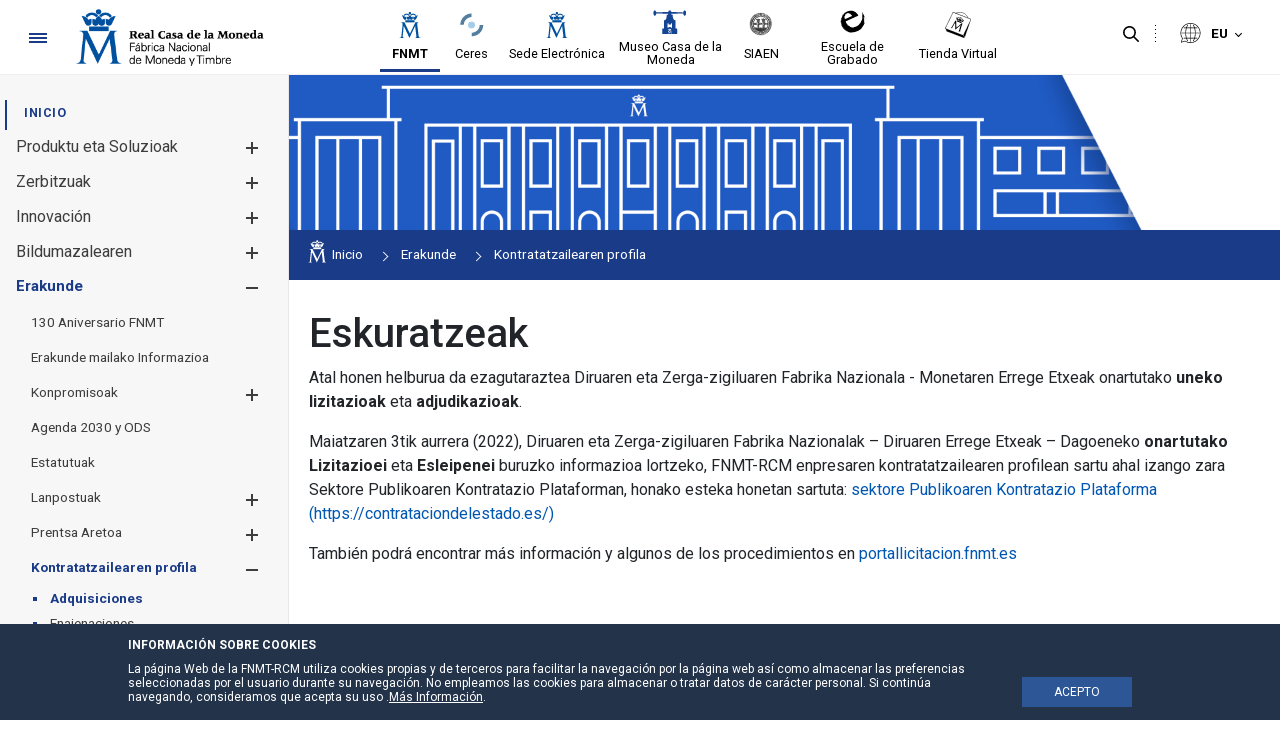

--- FILE ---
content_type: text/html;charset=UTF-8
request_url: https://www.fnmt.es/eu/perfil-de-contratante/adquisiciones?p_p_id=com_liferay_asset_publisher_web_portlet_AssetPublisherPortlet_INSTANCE_1XHzxFNexwTZ&p_p_lifecycle=0&p_p_state=normal&p_p_mode=view&_com_liferay_asset_publisher_web_portlet_AssetPublisherPortlet_INSTANCE_1XHzxFNexwTZ_delta=10&p_r_p_resetCur=false&_com_liferay_asset_publisher_web_portlet_AssetPublisherPortlet_INSTANCE_1XHzxFNexwTZ_cur=11
body_size: 30297
content:




































	
		
			<!DOCTYPE html>






























































<style>


	.header-section::after {
		background-color:#efefef;
	}

	.principal-bg {
		background-color:#1a3b88;
	}
	.principal-color {
		color:#1a3b88;
	}

	.principal-color a {
		color:#1a3b88;
	}

	div#wrapper #navigation .principal-color > a {
		color:#1a3b88 !important;
	}

	body div#wrapper #navigation ul.child-menu li a,body div#wrapper #navigation ul li a {
		color:#3d3d3d;
	}



	

	body div#wrapper #navigation ul.child-menu a.has-child .ch1,body div#wrapper #navigation ul.child-menu a.has-child .ch2 {
		background-color:#3d3d3d;
	}



	body div#wrapper header#banner .navigation-content.alineacion-derecha ul li a, body div#wrapper header#banner .navigation-content.alineacion-centrado ul li a {
		color:#000000;
	}

	body div#wrapper header#banner .navigation-content.alineacion-derecha ul li a, body div#wrapper header#banner .navigation-content.alineacion-centrado ul li a,body .recursivas , body .recursivas li#idioma .actual-lang ,.recursivas .search-button button {
		color:#000000;
	}

	div#wrapper .recursivas ul li.idioma .actual-lang::after , div#wrapper .recursivas ul li.separacion-li::before , div#wrapper .recursivas ul li.separacion-li::after {
		border-color:#000000 !important;
	}

	div#wrapper .recursivas ul li img {
		filter:inherit;
	}
	
	div#wrapper div#heading .hamburguer .ham,div#wrapper header#banner .navigation-content.alineacion-derecha ul li.selected a::after, 
	div#wrapper header#banner .navigation-content.alineacion-centrado ul li.selected a::after,div#wrapper header#banner .navigation-content.alineacion-derecha ul li a:hover::after, div#wrapper header#banner .navigation-content.alineacion-centrado ul li a:hover::after,div#wrapper #navigation > ul > li.selected > a::after {
		background-color:#1a3b88;
	}

	.no-site-menu div#wrapper div#heading .hamburguer .ham{
		background-color:#1a3b88;
	}

	div#wrapper #navigation > ul > li.selected > a {
		color:#1a3b88;
	}


	.menu-poca-transparencia div#wrapper #navigation {
		background-color:#f7f7f7eb;
		border-right:1px solid #e7e7e7;
	}

	.menu-media-transparencia div#wrapper #navigation {
		background-color:#f7f7f79c;
		border-right:1px solid #e7e7e7;
	}

	.menu-alta-transparencia div#wrapper #navigation {
		background-color:#f7f7f75c;
		border-right:1px solid #e7e7e7;
	}

	div#wrapper #navigation {
		background-color:#f7f7f7;
		border-right:1px solid #e7e7e7;
	}

	.cabecera-transparente-color-solido div#wrapper header#banner {
		background-color:#ffffff;
	}
	
	.cabecera-transparente-poca-transparencia div#wrapper header#banner{
		background-color:#ffffffeb;
	}
	
	.cabecera-transparente-media-transparencia div#wrapper header#banner{
		background-color:#ffffff9c;
	}

	.cabecera-transparente-alta-transparencia div#wrapper header#banner{
		background-color:#ffffff5c;
	}

	.scrolled.cabecera-transparente-poca-transparencia div#wrapper header#banner,.scrolled.cabecera-transparente-media-transparencia div#wrapper header#banner,.scrolled.cabecera-transparente-alta-transparencia div#wrapper header#banner{
		background-color:#ffffff;
	}



	div#wrapper #navigation ul.grandchild-menu::after {
		background-color:#e7e7e7;
	}

	html div#wrapper #navigation .principal-color > a {
		color:#1a3b88 !important;
	}


	html div#wrapper #navigation ul.grandchild-menu::after {

		background-color: #ebebeb;
	}

	.grandchild-menu2 li::marker {
		color:#1a3b88;
	}




html div#wrapper div#heading .hamburguer a#menu-hamburguer:focus,
html div#wrapper header#banner .navigation-content.alineacion-derecha ul li a:focus, 
html div#wrapper header#banner .navigation-content.alineacion-centrado ul li a:focus ,
html div#wrapper .recursivas ul li.search-element .search-button button:focus,
html div#wrapper .recursivas ul li.idioma>div>button:focus::after,
html div#wrapper a.logo.custom-logo:focus {
	border-color:#000000;
}


html div#wrapper #navigation>ul>li>a:focus , 
html div#wrapper #navigation ul.child-menu>li>a:focus , 
html div#wrapper #navigation ul.grandchild-menu>li>a:focus,
html div#wrapper #navigation ul.grandchild-menu2>li>a:focus {
	border-color:#3d3d3d;
}
div#wrapper #navigation .grandchild-menu2 li a:focus {
	outline:1px dashed #3d3d3d !important;
}

html div#wrapper .columns-2 .list-menu a.selected {
	color:#1a3b88;

}

#main-content .portlet-body a {
	color:#5273c1;
}

#main-content .portlet-body h2 {
	color:#212529;
	font-size:2rem;
	position: relative;
    padding-top: 20px;
    padding-bottom: 10px;
    margin-bottom: 20px;
}
#main-content .portlet-body h2 a{
	color:#212529;
}

#main-content .portlet-body h2::after {
    content: "";
    width: 100%;
    height: 1px;
    background-color: #d6d6d6;
    position: absolute;
    left: 0;
    bottom: 0;
}

#main-content .portlet-body h3 {
	color:#212529;
	font-size:1.7rem;
}
#main-content .portlet-body h3 a{
	color:#212529;
}


body div#wrapper #navigation ul.child-menu li.selected > a {
	color:#1a3b88 !important;
}



</style>

<html class="ltr site-FNMT sitename-fnmt " dir="ltr" lang="eu-ES">

<head>

	
	<title>Adquisiciones - FNMT</title>

	<meta content="initial-scale=1.0, width=device-width" name="viewport" />






































<meta content="text/html; charset=UTF-8" http-equiv="content-type" />









<meta content="Listado con Licitaciones en curso y con las Adjudicaciones" lang="es-ES" name="description" /><meta content="adquisiciones, licitaciones en curso, adjudicaciones, FNMT" lang="es-ES" name="keywords" />


<script data-senna-track="permanent" src="/combo?browserId=other&minifierType=js&languageId=eu_ES&t=1765639352599&/o/frontend-js-jquery-web/jquery/jquery.min.js&/o/frontend-js-jquery-web/jquery/bootstrap.bundle.min.js&/o/frontend-js-jquery-web/jquery/collapsible_search.js&/o/frontend-js-jquery-web/jquery/fm.js&/o/frontend-js-jquery-web/jquery/form.js&/o/frontend-js-jquery-web/jquery/popper.min.js&/o/frontend-js-jquery-web/jquery/side_navigation.js" type="text/javascript"></script>
<link data-senna-track="permanent" href="/o/frontend-theme-font-awesome-web/css/main.css" rel="stylesheet" type="text/css" />


<link href="https://www.fnmt.es/o/fnmt-theme/images/favicon.ico" rel="icon" />





	

		
			
				<link data-senna-track="temporary" href="https://www.fnmt.es/perfil-de-contratante/adquisiciones" rel="canonical" />
			
		

	

		
			
				<link data-senna-track="temporary" href="https://www.fnmt.es/perfil-de-contratante/adquisiciones" hreflang="es-ES" rel="alternate" />
			
			

	

		
			
				<link data-senna-track="temporary" href="https://www.fnmt.es/gl/perfil-de-contratante/adquisiciones" hreflang="gl-ES" rel="alternate" />
			
			

	

		
			
				<link data-senna-track="temporary" href="https://www.fnmt.es/ca/perfil-de-contratante/adquisiciones" hreflang="ca-ES" rel="alternate" />
			
			

	

		
			
				<link data-senna-track="temporary" href="https://www.fnmt.es/eu/perfil-de-contratante/adquisiciones" hreflang="eu-ES" rel="alternate" />
			
			

	

		
			
				<link data-senna-track="temporary" href="https://www.fnmt.es/en/perfil-de-contratante/adquisiciones" hreflang="en-GB" rel="alternate" />
			
			

	

		
			
				<link data-senna-track="temporary" href="https://www.fnmt.es/perfil-de-contratante/adquisiciones" hreflang="x-default" rel="alternate" />
			
			

	





<link class="lfr-css-file" data-senna-track="temporary" href="https://www.fnmt.es/o/fnmt-theme/css/clay.css?browserId=other&amp;themeId=FNMT_WAR_fnmttheme&amp;minifierType=css&amp;languageId=eu_ES&amp;t=1765639376000" id="liferayAUICSS" rel="stylesheet" type="text/css" />



<link data-senna-track="temporary" href="/o/frontend-css-web/main.css?browserId=other&amp;themeId=FNMT_WAR_fnmttheme&amp;minifierType=css&amp;languageId=eu_ES&amp;t=1765639332004" id="liferayPortalCSS" rel="stylesheet" type="text/css" />









	

	





	



	

		<link data-senna-track="temporary" href="/combo?browserId=other&amp;minifierType=&amp;themeId=FNMT_WAR_fnmttheme&amp;languageId=eu_ES&amp;com_liferay_asset_publisher_web_portlet_AssetPublisherPortlet_INSTANCE_2FGNPDeyNDes:%2Fcss%2Fmain.css&amp;com_liferay_journal_content_web_portlet_JournalContentPortlet_INSTANCE_60kshPHVnSdA:%2Fcss%2Fmain.css&amp;com_liferay_portal_search_web_search_bar_portlet_SearchBarPortlet_INSTANCE_templateSearch:%2Fcss%2Fmain.css&amp;com_liferay_product_navigation_product_menu_web_portlet_ProductMenuPortlet:%2Fcss%2Fmain.css&amp;com_liferay_site_navigation_menu_web_portlet_SiteNavigationMenuPortlet_INSTANCE_siteprefooter:%2Fcss%2Fmain.css&amp;t=1765639376000" id="6cf49f57" rel="stylesheet" type="text/css" />

	







<script data-senna-track="temporary" type="text/javascript">
	// <![CDATA[
		var Liferay = Liferay || {};

		Liferay.Browser = {
			acceptsGzip: function() {
				return false;
			},

			

			getMajorVersion: function() {
				return 131.0;
			},

			getRevision: function() {
				return '537.36';
			},
			getVersion: function() {
				return '131.0';
			},

			

			isAir: function() {
				return false;
			},
			isChrome: function() {
				return true;
			},
			isEdge: function() {
				return false;
			},
			isFirefox: function() {
				return false;
			},
			isGecko: function() {
				return true;
			},
			isIe: function() {
				return false;
			},
			isIphone: function() {
				return false;
			},
			isLinux: function() {
				return false;
			},
			isMac: function() {
				return true;
			},
			isMobile: function() {
				return false;
			},
			isMozilla: function() {
				return false;
			},
			isOpera: function() {
				return false;
			},
			isRtf: function() {
				return true;
			},
			isSafari: function() {
				return true;
			},
			isSun: function() {
				return false;
			},
			isWebKit: function() {
				return true;
			},
			isWindows: function() {
				return false;
			}
		};

		Liferay.Data = Liferay.Data || {};

		Liferay.Data.ICONS_INLINE_SVG = true;

		Liferay.Data.NAV_SELECTOR = '#navigation';

		Liferay.Data.NAV_SELECTOR_MOBILE = '#navigationCollapse';

		Liferay.Data.isCustomizationView = function() {
			return false;
		};

		Liferay.Data.notices = [
			null

			

			
		];

		Liferay.PortletKeys = {
			DOCUMENT_LIBRARY: 'com_liferay_document_library_web_portlet_DLPortlet',
			DYNAMIC_DATA_MAPPING: 'com_liferay_dynamic_data_mapping_web_portlet_DDMPortlet',
			ITEM_SELECTOR: 'com_liferay_item_selector_web_portlet_ItemSelectorPortlet'
		};

		Liferay.PropsValues = {
			JAVASCRIPT_SINGLE_PAGE_APPLICATION_TIMEOUT: 0,
			NTLM_AUTH_ENABLED: false,
			UPLOAD_SERVLET_REQUEST_IMPL_MAX_SIZE: 3221225472
		};

		Liferay.ThemeDisplay = {

			

			
				getLayoutId: function() {
					return '31';
				},

				

				getLayoutRelativeControlPanelURL: function() {
					return '/eu/group/fnmt/~/control_panel/manage?p_p_id=com_liferay_asset_publisher_web_portlet_AssetPublisherPortlet_INSTANCE_1XHzxFNexwTZ';
				},

				getLayoutRelativeURL: function() {
					return '/eu/perfil-de-contratante/adquisiciones';
				},
				getLayoutURL: function() {
					return 'https://www.fnmt.es/eu/perfil-de-contratante/adquisiciones';
				},
				getParentLayoutId: function() {
					return '30';
				},
				isControlPanel: function() {
					return false;
				},
				isPrivateLayout: function() {
					return 'false';
				},
				isVirtualLayout: function() {
					return false;
				},
			

			getBCP47LanguageId: function() {
				return 'eu-ES';
			},
			getCanonicalURL: function() {

				

				return 'https\x3a\x2f\x2fwww\x2efnmt\x2ees\x2fperfil-de-contratante\x2fadquisiciones';
			},
			getCDNBaseURL: function() {
				return 'https://www.fnmt.es';
			},
			getCDNDynamicResourcesHost: function() {
				return '';
			},
			getCDNHost: function() {
				return '';
			},
			getCompanyGroupId: function() {
				return '10191';
			},
			getCompanyId: function() {
				return '10153';
			},
			getDefaultLanguageId: function() {
				return 'es_ES';
			},
			getDoAsUserIdEncoded: function() {
				return '';
			},
			getLanguageId: function() {
				return 'eu_ES';
			},
			getParentGroupId: function() {
				return '10179';
			},
			getPathContext: function() {
				return '';
			},
			getPathImage: function() {
				return '/image';
			},
			getPathJavaScript: function() {
				return '/o/frontend-js-web';
			},
			getPathMain: function() {
				return '/eu/c';
			},
			getPathThemeImages: function() {
				return 'https://www.fnmt.es/o/fnmt-theme/images';
			},
			getPathThemeRoot: function() {
				return '/o/fnmt-theme';
			},
			getPlid: function() {
				return '24300';
			},
			getPortalURL: function() {
				return 'https://www.fnmt.es';
			},
			getRealUserId: function() {
				return '10157';
			},
			getScopeGroupId: function() {
				return '10179';
			},
			getScopeGroupIdOrLiveGroupId: function() {
				return '10179';
			},
			getSessionId: function() {
				return '';
			},
			getSiteAdminURL: function() {
				return 'https://www.fnmt.es/group/fnmt/~/control_panel/manage?p_p_lifecycle=0&p_p_state=maximized&p_p_mode=view';
			},
			getSiteGroupId: function() {
				return '10179';
			},
			getURLControlPanel: function() {
				return '/eu/group/control_panel?refererPlid=24300';
			},
			getURLHome: function() {
				return 'https\x3a\x2f\x2fwww\x2efnmt\x2ees\x2fweb\x2ffnmt';
			},
			getUserEmailAddress: function() {
				return '';
			},
			getUserId: function() {
				return '10157';
			},
			getUserName: function() {
				return '';
			},
			isAddSessionIdToURL: function() {
				return false;
			},
			isImpersonated: function() {
				return false;
			},
			isSignedIn: function() {
				return false;
			},

			isStagedPortlet: function() {
				
					
						return true;
					
					
			},

			isStateExclusive: function() {
				return false;
			},
			isStateMaximized: function() {
				return false;
			},
			isStatePopUp: function() {
				return false;
			}
		};

		var themeDisplay = Liferay.ThemeDisplay;

		Liferay.AUI = {

			

			getAvailableLangPath: function() {
				return 'available_languages.jsp?browserId=other&themeId=FNMT_WAR_fnmttheme&colorSchemeId=01&minifierType=js&languageId=eu_ES&t=1765639624874';
			},
			getCombine: function() {
				return true;
			},
			getComboPath: function() {
				return '/combo/?browserId=other&minifierType=&languageId=eu_ES&t=1765639333315&';
			},
			getDateFormat: function() {
				return '%Y-%m-%d';
			},
			getEditorCKEditorPath: function() {
				return '/o/frontend-editor-ckeditor-web';
			},
			getFilter: function() {
				var filter = 'raw';

				
					
						filter = 'min';
					
					

				return filter;
			},
			getFilterConfig: function() {
				var instance = this;

				var filterConfig = null;

				if (!instance.getCombine()) {
					filterConfig = {
						replaceStr: '.js' + instance.getStaticResourceURLParams(),
						searchExp: '\\.js$'
					};
				}

				return filterConfig;
			},
			getJavaScriptRootPath: function() {
				return '/o/frontend-js-web';
			},
			getLangPath: function() {
				return 'aui_lang.jsp?browserId=other&themeId=FNMT_WAR_fnmttheme&colorSchemeId=01&minifierType=js&languageId=eu_ES&t=1765639333315';
			},
			getPortletRootPath: function() {
				return '/html/portlet';
			},
			getStaticResourceURLParams: function() {
				return '?browserId=other&minifierType=&languageId=eu_ES&t=1765639333315';
			}
		};

		Liferay.authToken = 'QWMX4oG1';

		

		Liferay.currentURL = '\x2feu\x2fperfil-de-contratante\x2fadquisiciones\x3fp_p_id\x3dcom_liferay_asset_publisher_web_portlet_AssetPublisherPortlet_INSTANCE_1XHzxFNexwTZ\x26p_p_lifecycle\x3d0\x26p_p_state\x3dnormal\x26p_p_mode\x3dview\x26_com_liferay_asset_publisher_web_portlet_AssetPublisherPortlet_INSTANCE_1XHzxFNexwTZ_delta\x3d10\x26p_r_p_resetCur\x3dfalse\x26_com_liferay_asset_publisher_web_portlet_AssetPublisherPortlet_INSTANCE_1XHzxFNexwTZ_cur\x3d11';
		Liferay.currentURLEncoded = '\x252Feu\x252Fperfil-de-contratante\x252Fadquisiciones\x253Fp_p_id\x253Dcom_liferay_asset_publisher_web_portlet_AssetPublisherPortlet_INSTANCE_1XHzxFNexwTZ\x2526p_p_lifecycle\x253D0\x2526p_p_state\x253Dnormal\x2526p_p_mode\x253Dview\x2526_com_liferay_asset_publisher_web_portlet_AssetPublisherPortlet_INSTANCE_1XHzxFNexwTZ_delta\x253D10\x2526p_r_p_resetCur\x253Dfalse\x2526_com_liferay_asset_publisher_web_portlet_AssetPublisherPortlet_INSTANCE_1XHzxFNexwTZ_cur\x253D11';
	// ]]>
</script>

<script src="/o/js_loader_config?t=1765639352567" type="text/javascript"></script>
<script data-senna-track="permanent" src="/combo?browserId=other&minifierType=js&languageId=eu_ES&t=1765639333315&/o/frontend-js-web/loader/config.js&/o/frontend-js-web/loader/loader.js&/o/frontend-js-web/aui/aui/aui.js&/o/frontend-js-web/aui/aui-base-html5-shiv/aui-base-html5-shiv.js&/o/frontend-js-web/liferay/browser_selectors.js&/o/frontend-js-web/liferay/modules.js&/o/frontend-js-web/liferay/aui_sandbox.js&/o/frontend-js-web/misc/svg4everybody.js&/o/frontend-js-web/aui/arraylist-add/arraylist-add.js&/o/frontend-js-web/aui/arraylist-filter/arraylist-filter.js&/o/frontend-js-web/aui/arraylist/arraylist.js&/o/frontend-js-web/aui/array-extras/array-extras.js&/o/frontend-js-web/aui/array-invoke/array-invoke.js&/o/frontend-js-web/aui/attribute-base/attribute-base.js&/o/frontend-js-web/aui/attribute-complex/attribute-complex.js&/o/frontend-js-web/aui/attribute-core/attribute-core.js&/o/frontend-js-web/aui/attribute-observable/attribute-observable.js&/o/frontend-js-web/aui/attribute-extras/attribute-extras.js&/o/frontend-js-web/aui/base-base/base-base.js&/o/frontend-js-web/aui/base-pluginhost/base-pluginhost.js&/o/frontend-js-web/aui/classnamemanager/classnamemanager.js&/o/frontend-js-web/aui/datatype-xml-format/datatype-xml-format.js&/o/frontend-js-web/aui/datatype-xml-parse/datatype-xml-parse.js&/o/frontend-js-web/aui/dom-base/dom-base.js&/o/frontend-js-web/aui/dom-core/dom-core.js&/o/frontend-js-web/aui/dom-screen/dom-screen.js&/o/frontend-js-web/aui/dom-style/dom-style.js&/o/frontend-js-web/aui/event-base/event-base.js&/o/frontend-js-web/aui/event-custom-base/event-custom-base.js&/o/frontend-js-web/aui/event-custom-complex/event-custom-complex.js&/o/frontend-js-web/aui/event-delegate/event-delegate.js&/o/frontend-js-web/aui/event-focus/event-focus.js&/o/frontend-js-web/aui/event-hover/event-hover.js&/o/frontend-js-web/aui/event-key/event-key.js&/o/frontend-js-web/aui/event-mouseenter/event-mouseenter.js&/o/frontend-js-web/aui/event-mousewheel/event-mousewheel.js" type="text/javascript"></script>
<script data-senna-track="permanent" src="/combo?browserId=other&minifierType=js&languageId=eu_ES&t=1765639333315&/o/frontend-js-web/aui/event-outside/event-outside.js&/o/frontend-js-web/aui/event-resize/event-resize.js&/o/frontend-js-web/aui/event-simulate/event-simulate.js&/o/frontend-js-web/aui/event-synthetic/event-synthetic.js&/o/frontend-js-web/aui/intl/intl.js&/o/frontend-js-web/aui/io-base/io-base.js&/o/frontend-js-web/aui/io-form/io-form.js&/o/frontend-js-web/aui/io-queue/io-queue.js&/o/frontend-js-web/aui/io-upload-iframe/io-upload-iframe.js&/o/frontend-js-web/aui/io-xdr/io-xdr.js&/o/frontend-js-web/aui/json-parse/json-parse.js&/o/frontend-js-web/aui/json-stringify/json-stringify.js&/o/frontend-js-web/aui/node-base/node-base.js&/o/frontend-js-web/aui/node-core/node-core.js&/o/frontend-js-web/aui/node-event-delegate/node-event-delegate.js&/o/frontend-js-web/aui/node-event-simulate/node-event-simulate.js&/o/frontend-js-web/aui/node-focusmanager/node-focusmanager.js&/o/frontend-js-web/aui/node-pluginhost/node-pluginhost.js&/o/frontend-js-web/aui/node-screen/node-screen.js&/o/frontend-js-web/aui/node-style/node-style.js&/o/frontend-js-web/aui/oop/oop.js&/o/frontend-js-web/aui/plugin/plugin.js&/o/frontend-js-web/aui/pluginhost-base/pluginhost-base.js&/o/frontend-js-web/aui/pluginhost-config/pluginhost-config.js&/o/frontend-js-web/aui/querystring-stringify-simple/querystring-stringify-simple.js&/o/frontend-js-web/aui/queue-promote/queue-promote.js&/o/frontend-js-web/aui/selector-css2/selector-css2.js&/o/frontend-js-web/aui/selector-css3/selector-css3.js&/o/frontend-js-web/aui/selector-native/selector-native.js&/o/frontend-js-web/aui/selector/selector.js&/o/frontend-js-web/aui/widget-base/widget-base.js&/o/frontend-js-web/aui/widget-htmlparser/widget-htmlparser.js&/o/frontend-js-web/aui/widget-skin/widget-skin.js&/o/frontend-js-web/aui/widget-uievents/widget-uievents.js&/o/frontend-js-web/aui/yui-throttle/yui-throttle.js&/o/frontend-js-web/aui/aui-base-core/aui-base-core.js" type="text/javascript"></script>
<script data-senna-track="permanent" src="/combo?browserId=other&minifierType=js&languageId=eu_ES&t=1765639333315&/o/frontend-js-web/aui/aui-base-lang/aui-base-lang.js&/o/frontend-js-web/aui/aui-classnamemanager/aui-classnamemanager.js&/o/frontend-js-web/aui/aui-component/aui-component.js&/o/frontend-js-web/aui/aui-debounce/aui-debounce.js&/o/frontend-js-web/aui/aui-delayed-task-deprecated/aui-delayed-task-deprecated.js&/o/frontend-js-web/aui/aui-event-base/aui-event-base.js&/o/frontend-js-web/aui/aui-event-input/aui-event-input.js&/o/frontend-js-web/aui/aui-form-validator/aui-form-validator.js&/o/frontend-js-web/aui/aui-node-base/aui-node-base.js&/o/frontend-js-web/aui/aui-node-html5/aui-node-html5.js&/o/frontend-js-web/aui/aui-selector/aui-selector.js&/o/frontend-js-web/aui/aui-timer/aui-timer.js&/o/frontend-js-web/liferay/dependency.js&/o/frontend-js-web/liferay/dom_task_runner.js&/o/frontend-js-web/liferay/events.js&/o/frontend-js-web/liferay/language.js&/o/frontend-js-web/liferay/lazy_load.js&/o/frontend-js-web/liferay/liferay.js&/o/frontend-js-web/liferay/util.js&/o/frontend-js-web/liferay/global.bundle.js&/o/frontend-js-web/liferay/portal.js&/o/frontend-js-web/liferay/portlet.js&/o/frontend-js-web/liferay/workflow.js&/o/frontend-js-web/liferay/form.js&/o/frontend-js-web/liferay/form_placeholders.js&/o/frontend-js-web/liferay/icon.js&/o/frontend-js-web/liferay/menu.js&/o/frontend-js-web/liferay/notice.js&/o/frontend-js-web/liferay/poller.js" type="text/javascript"></script>




	

	<script data-senna-track="temporary" src="/o/js_bundle_config?t=1765639362140" type="text/javascript"></script>


<script data-senna-track="temporary" type="text/javascript">
	// <![CDATA[
		
			
				
		

		

		
	// ]]>
</script>





	
		

			

			
				<script data-senna-track="permanent" id="googleAnalyticsScript" type="text/javascript">
					(function(i, s, o, g, r, a, m) {
						i['GoogleAnalyticsObject'] = r;

						i[r] = i[r] || function() {
							var arrayValue = i[r].q || [];

							i[r].q = arrayValue;

							(i[r].q).push(arguments);
						};

						i[r].l = 1 * new Date();

						a = s.createElement(o);
						m = s.getElementsByTagName(o)[0];
						a.async = 1;
						a.src = g;
						m.parentNode.insertBefore(a, m);
					})(window, document, 'script', '//www.google-analytics.com/analytics.js', 'ga');

					

					
						
							ga('create', 'UA-4528134-1', 'auto');
						
					

					

					

					ga('send', 'pageview');

					
				</script>
			
		
		



	
		

			

			
		
	












	

	





	



	



















<link class="lfr-css-file" data-senna-track="temporary" href="https://www.fnmt.es/o/fnmt-theme/css/main.css?browserId=other&amp;themeId=FNMT_WAR_fnmttheme&amp;minifierType=css&amp;languageId=eu_ES&amp;t=1765639376000" id="liferayThemeCSS" rel="stylesheet" type="text/css" />




	<style data-senna-track="temporary" type="text/css">
		@media (max-width: 1575px) and (min-width: 1150px){
    html:not(.no-site-menu) .menu-fijo-true.hideMenu div#wrapper div#main-content:not(.layout-content){
    margin-left: 144px!important;
    }
}
	</style>





	<style data-senna-track="temporary" type="text/css">

		

			

				

					

#p_p_id_com_liferay_journal_content_web_portlet_JournalContentPortlet_INSTANCE_60kshPHVnSdA_ .portlet-content {
padding-top: 0px;
padding-right: 1em;
padding-bottom: 0px;
padding-left: 1em
}




				

			

		

			

				

					

#p_p_id_com_liferay_asset_publisher_web_portlet_AssetPublisherPortlet_INSTANCE_2FGNPDeyNDes_ .portlet-content {
padding-top: 0px;
padding-right: 1em;
padding-bottom: 0px;
padding-left: 1em
}




				

			

		

			

				

					

#p_p_id_com_liferay_journal_content_web_portlet_JournalContentPortlet_INSTANCE_udZFr3dFJgCu_ .portlet-content {

}




				

			

		

			

				

					

#p_p_id_com_liferay_asset_publisher_web_portlet_AssetPublisherPortlet_INSTANCE_1XHzxFNexwTZ_ .portlet-content {
padding-top: 0px;
padding-right: 1em;
padding-bottom: 0px;
padding-left: 1em
}




				

			

		

			

		

			

		

			

		

			

		

			

		

			

		

			

		

			

		

			

		

			

		

			

		

			

		

	</style>


<link data-senna-track="permanent" href="https://www.fnmt.es/combo?browserId=other&minifierType=css&languageId=eu_ES&t=1765639339184&/o/change-tracking-change-lists-indicator-theme-contributor/change_tracking_change_lists_indicator.css" rel="stylesheet" type = "text/css" />
<script type="text/javascript">
// <![CDATA[
Liferay.on(
	'ddmFieldBlur', function(event) {
		if (window.Analytics) {
			Analytics.send(
				'fieldBlurred',
				'Form',
				{
					fieldName: event.fieldName,
					focusDuration: event.focusDuration,
					formId: event.formId,
					page: event.page
				}
			);
		}
	}
);

Liferay.on(
	'ddmFieldFocus', function(event) {
		if (window.Analytics) {
			Analytics.send(
				'fieldFocused',
				'Form',
				{
					fieldName: event.fieldName,
					formId: event.formId,
					page: event.page
				}
			);
		}
	}
);

Liferay.on(
	'ddmFormPageShow', function(event) {
		if (window.Analytics) {
			Analytics.send(
				'pageViewed',
				'Form',
				{
					formId: event.formId,
					page: event.page,
					title: event.title
				}
			);
		}
	}
);

Liferay.on(
	'ddmFormSubmit', function(event) {
		if (window.Analytics) {
			Analytics.send(
				'formSubmitted',
				'Form',
				{
					formId: event.formId
				}
			);
		}
	}
);

Liferay.on(
	'ddmFormView', function(event) {
		if (window.Analytics) {
			Analytics.send(
				'formViewed',
				'Form',
				{
					formId: event.formId,
					title: event.title
				}
			);
		}
	}
);
// ]]>
</script>































<script data-senna-track="temporary" type="text/javascript">
	if (window.Analytics) {
		window._com_liferay_document_library_analytics_isViewFileEntry = false;
	}
</script>




	<link href="https://fonts.googleapis.com/icon?family=Material+Icons" rel="stylesheet">
	<link href="https://fonts.googleapis.com/css2?family=Roboto:wght@400;500;700&display=swap" rel="stylesheet">

                              <script>!function(a){var e="https://s.go-mpulse.net/boomerang/",t="addEventListener";if(""=="True")a.BOOMR_config=a.BOOMR_config||{},a.BOOMR_config.PageParams=a.BOOMR_config.PageParams||{},a.BOOMR_config.PageParams.pci=!0,e="https://s2.go-mpulse.net/boomerang/";if(window.BOOMR_API_key="5K9CJ-ZA4U2-AFC3M-NEHW5-JRRH4",function(){function n(e){a.BOOMR_onload=e&&e.timeStamp||(new Date).getTime()}if(!a.BOOMR||!a.BOOMR.version&&!a.BOOMR.snippetExecuted){a.BOOMR=a.BOOMR||{},a.BOOMR.snippetExecuted=!0;var i,_,o,r=document.createElement("iframe");if(a[t])a[t]("load",n,!1);else if(a.attachEvent)a.attachEvent("onload",n);r.src="javascript:void(0)",r.title="",r.role="presentation",(r.frameElement||r).style.cssText="width:0;height:0;border:0;display:none;",o=document.getElementsByTagName("script")[0],o.parentNode.insertBefore(r,o);try{_=r.contentWindow.document}catch(O){i=document.domain,r.src="javascript:var d=document.open();d.domain='"+i+"';void(0);",_=r.contentWindow.document}_.open()._l=function(){var a=this.createElement("script");if(i)this.domain=i;a.id="boomr-if-as",a.src=e+"5K9CJ-ZA4U2-AFC3M-NEHW5-JRRH4",BOOMR_lstart=(new Date).getTime(),this.body.appendChild(a)},_.write("<bo"+'dy onload="document._l();">'),_.close()}}(),"".length>0)if(a&&"performance"in a&&a.performance&&"function"==typeof a.performance.setResourceTimingBufferSize)a.performance.setResourceTimingBufferSize();!function(){if(BOOMR=a.BOOMR||{},BOOMR.plugins=BOOMR.plugins||{},!BOOMR.plugins.AK){var e=""=="true"?1:0,t="",n="aoe25enydf3rw2lrzqoq-f-047216ba3-clientnsv4-s.akamaihd.net",i="false"=="true"?2:1,_={"ak.v":"39","ak.cp":"1841233","ak.ai":parseInt("1228374",10),"ak.ol":"0","ak.cr":10,"ak.ipv":4,"ak.proto":"h2","ak.rid":"26c84ad3","ak.r":42864,"ak.a2":e,"ak.m":"dscb","ak.n":"ff","ak.bpcip":"3.137.174.0","ak.cport":54574,"ak.gh":"184.25.118.8","ak.quicv":"","ak.tlsv":"tls1.3","ak.0rtt":"","ak.0rtt.ed":"","ak.csrc":"-","ak.acc":"","ak.t":"1769065501","ak.ak":"hOBiQwZUYzCg5VSAfCLimQ==GJvo8EMU9jcwtrW+yG2IZmjn9kqXDU5G0mlK+7bPMtJ61L0iR80wAs5z/za/zEqEiutusZRU43gDYv4kivjhTaqRZ4WASbbG1XIOLrmHQV1tcY9aMJydmAVRsMVmFAAXM3EnvkruiD6wLCo57g3aWlRy7/0FpV+nUKqpISduigeCKPxD0Ie4QSOE2h0bzinT3hYos9sZ7LGxGCjVY4tbHBUxuYDmNpp/LmHSnkAEQhMhzIzwKruRigM0taD2ZrDJ5k9TiZSImknK8GctthYarQSGASrD2lO3dw+wUAk1JKJzv4nwec66hiw3zhbBa/dd4HIQHmD7yMJ7I3/6zduCvllqVSk4fsRl36bprCsJbiEusmfrE2ZApwFNBywBqVklzuIeTwp6UstMN6GFwMBLlMNJv1PKF9+gSeAzbI2H1BY=","ak.pv":"7","ak.dpoabenc":"","ak.tf":i};if(""!==t)_["ak.ruds"]=t;var o={i:!1,av:function(e){var t="http.initiator";if(e&&(!e[t]||"spa_hard"===e[t]))_["ak.feo"]=void 0!==a.aFeoApplied?1:0,BOOMR.addVar(_)},rv:function(){var a=["ak.bpcip","ak.cport","ak.cr","ak.csrc","ak.gh","ak.ipv","ak.m","ak.n","ak.ol","ak.proto","ak.quicv","ak.tlsv","ak.0rtt","ak.0rtt.ed","ak.r","ak.acc","ak.t","ak.tf"];BOOMR.removeVar(a)}};BOOMR.plugins.AK={akVars:_,akDNSPreFetchDomain:n,init:function(){if(!o.i){var a=BOOMR.subscribe;a("before_beacon",o.av,null,null),a("onbeacon",o.rv,null,null),o.i=!0}return this},is_complete:function(){return!0}}}}()}(window);</script></head>

	<body class=" controls-visible  yui3-skin-sam guest-site signed-out public-page site cabecera-transparente-color-solido menu-color-solido menu-fijo-true page-type-portlet footer-col-5">

<script type="text/javascript">
	var menuStatus= localStorage.getItem('menuStatus'); 
	if(menuStatus=="hide") { document.body.className += ' hideMenu';}
</script>






















































































<div class="container-fluid" id="wrapper">

<div id="aviso-header">
</div>
<header id="banner" role="banner">

	<section class="header-section">
		<div id="heading">
			<div class="hamburguer">
				<a id="menu-hamburguer" href="javascript:void(0)">
					<div class="ham c1"></div>
					<div class="ham c2"></div>
					<div class="ham c3"></div>
					<span>Nabigazioa</span>
				</a>
			</div>
			<div aria-level="1" class="site-title" role="heading">
					<a class="logo custom-logo" href="https://www.fnmt.es/eu" title="Hona joan: FNMT">
						<img alt="FNMT"  src="/image/layout_set_logo?img_id=11634995&amp;t=1765639624086"  />
					</a>


			</div>
		</div>

		<div class="sites-logos">








































	

	<div class="portlet-boundary portlet-boundary_com_liferay_journal_content_web_portlet_JournalContentPortlet_  portlet-static portlet-static-end portlet-barebone portlet-journal-content " id="p_p_id_com_liferay_journal_content_web_portlet_JournalContentPortlet_INSTANCE_sitenavigation_">
		<span id="p_com_liferay_journal_content_web_portlet_JournalContentPortlet_INSTANCE_sitenavigation"></span>




	

	
		
			






































	
		
<section class="portlet" id="portlet_com_liferay_journal_content_web_portlet_JournalContentPortlet_INSTANCE_sitenavigation">


	<div class="portlet-content">





		<div class="autofit-float autofit-row portlet-header">

			<div class="autofit-col autofit-col-end">
				<div class="autofit-section">




















<div class="visible-interaction">
	
		

		

		

		
	
</div>				</div>
			</div>
		</div>

		
			<div class=" portlet-content-container">
				


	<div class="portlet-body">



	
		
			
				
					



















































	

				

				
					
						


	

		
































	
	
		
			
			
				
					
					
					

						

						<div class="" data-fragments-editor-item-id="10108-11231843" data-fragments-editor-item-type="fragments-editor-mapped-item" >
							


















	
	
		<div class="journal-content-article " data-analytics-asset-id="11231841" data-analytics-asset-title="Menu iconos cabecera" data-analytics-asset-type="web-content">
			

			<div class="alineacion-centrado navigation-content">
    <ul>
            
                <li class="selected">
                    <a data-senna-off="true" target="_blank" title="FNMT" href="https://www.fnmt.es">
                   
                           
                           <div class="image-ico"> <img alt="Ir a FNMT" src="/documents/10179/11063797/icon_fnmt.svg/3a83edd1-7185-29ce-1ebf-9581d11a1ee1?t=1645440335699" />
                           </div>
                       
                         <span>FNMT</span>
                        </a>
                   </li>
            
                <li class="">
                    <a data-senna-off="true" target="_blank" title="Ceres" href="https://www.cert.fnmt.es">
                   
                           
                           <div class="image-ico"> <img alt="Ir a Ceres" src="/documents/10179/11063797/fnmt_ceres.svg/77786217-290b-8243-8ac7-a50c6386c1be?t=1645439787946" />
                           </div>
                       
                         <span>Ceres</span>
                        </a>
                   </li>
            
                <li class="">
                    <a data-senna-off="true" target="_blank" title="Sede Electrónica" href="https://www.sede.fnmt.gob.es">
                   
                           
                           <div class="image-ico"> <img alt="Ir a Sede Electrónica" src="/documents/10179/11063797/icon_fnmt.svg/3a83edd1-7185-29ce-1ebf-9581d11a1ee1?t=1645440335699" />
                           </div>
                       
                         <span>Sede Electrónica</span>
                        </a>
                   </li>
            
                <li class="">
                    <a data-senna-off="true" target="_blank" title="Museo Casa de la Moneda" href="https://www.museocasadelamoneda.es">
                   
                           
                           <div class="image-ico"> <img alt="Ir a Museo Casa de la Moneda" src="/documents/10179/11063797/fnmt_moneda.svg/735163f5-7eff-e0f0-7283-8d727f575392?t=1645439242641" />
                           </div>
                       
                         <span>Museo Casa de la Moneda</span>
                        </a>
                   </li>
            
                <li class="">
                    <a data-senna-off="true" target="_blank" title="SIAEN" href="https://www.siaen.org">
                   
                           
                           <div class="image-ico"> <img alt="Ir a SIAEN" src="/documents/10179/11063797/fnmt_siaen.svg/8334c16a-2a79-8ddc-4cc0-5d1ab8aac2d5?t=1645439748702" />
                           </div>
                       
                         <span>SIAEN</span>
                        </a>
                   </li>
            
                <li class="">
                    <a data-senna-off="true" target="_blank" title="Escuela de Grabado" href="http://www.escueladegrabadofnmt.org/inicio">
                   
                           
                           <div class="image-ico"> <img alt="Ir a Escuela de Grabado" src="/documents/10179/11063797/fnmt_escuela.svg/ae2c5a8d-da4e-6850-a450-d9e89830a6e6?t=1645439301849" />
                           </div>
                       
                         <span>Escuela de Grabado</span>
                        </a>
                   </li>
            
                <li class="">
                    <a data-senna-off="true" target="_blank" title="Tienda Virtual" href="https://tienda.fnmt.es/fnmttv/">
                   
                           
                           <div class="image-ico"> <img alt="Ir a Tienda Tirtual" src="/documents/10179/11063797/icon_tienda_negro.svg/a77cdcba-30ff-d1c6-17d8-d820dfff3f25?t=1663229434035" />
                           </div>
                       
                         <span>Tienda Virtual</span>
                        </a>
                   </li>
    </ul>
</div>
		</div>

		

	




							
						</div>
					
				
			
		
	




	

	

	

	

	

	




	
	
					
				
			
		
	
	


	</div>

			</div>
		
	</div>
</section>
	

		
		







	</div>






		</div>


		<div class="recursivas">
		<div class="mobile-show-sites"></div>
		<div class="mobile-show-sites-separacion"></div>
			<ul>
				<li class="search-element">

					<div class="search-button">
						<button aria-label="Bilatu"><svg class="lexicon-icon lexicon-icon-search" focusable="false" id="zppg" role="presentation"><use xlink:href="https://www.fnmt.es/o/fnmt-theme/images/clay/icons.svg#search"/></svg></button>
					</div>

				</li>
				<li class="separacion-li"></li>
				<li class="fecha">
					<div>
						
						<img alt="icono calendario para la fecha" itemprop="calendario" itemscope="itemscope" class="ico-calendar" src="https://www.fnmt.es/o/fnmt-theme/images/icons/calendar.svg" aria-hidden="true">
<span>22/01/2026</span>
					</div>
				</li>
				<li class="hora">
					
<script  language="javascript" type="text/javascript" data-senna-track="temporary">


	var hourMillisHeader = Number(1769065502033);
	var serverhour = new Date(hourMillisHeader+0);

	

	function pageTimer(){

		function padlength(what){
			var output=(what.toString().length==1)? "0"+what : what
			return output
		}
		function displaytime(){
			serverhour.setSeconds(serverhour.getSeconds()+1);
			var timestring=padlength(serverhour.getHours())+"h : "+padlength(serverhour.getMinutes())+"m : "+padlength(serverhour.getSeconds())+"s ";
			document.getElementById("hora").innerHTML=timestring;
		}

		window.timerFlag2=displaytime();
	}
		
	if ( !window.timerFlag) {

		window.timerFlag=setInterval('pageTimer()', 1000);
	}


</script>					
					<div>
						<img alt="icono reloj para la hora" itemprop="reloj" itemscope="itemscope" class="ico-clock" src="https://www.fnmt.es/o/fnmt-theme/images/icons/clock.svg" aria-hidden="true">
						<span id="hora">&nbsp;</span>
					</div>
				</li>
				<li class="separacion-li"></li>
				<li id="idioma" class="idioma" >
					<div>
						<img alt="icono idioma para la hora" itemprop="language" itemscope="itemscope" class="ico-language" src="https://www.fnmt.es/o/fnmt-theme/images/icons/language.svg" aria-hidden="true">
						<button type="button" aria-expanded="false">
							<div class="actual-lang">
								
									eu
							
							</div>
						</button>
					</div>
					<div class="language-selection" style="display: none;">
						<div class="language-panel-popup">
							<button class="lang-1" aria-label="lang-1"><span style="opacity: 0;">&nbsp;</span></button>
							<h2>Aukeratu&nbsp;<span>Hizkuntza</span> :</h2>








































	

	<div class="portlet-boundary portlet-boundary_com_liferay_site_navigation_language_web_portlet_SiteNavigationLanguagePortlet_  portlet-static portlet-static-end portlet-barebone portlet-language " id="p_p_id_com_liferay_site_navigation_language_web_portlet_SiteNavigationLanguagePortlet_">
		<span id="p_com_liferay_site_navigation_language_web_portlet_SiteNavigationLanguagePortlet"></span>




	

	
		
			






































	
		
<section class="portlet" id="portlet_com_liferay_site_navigation_language_web_portlet_SiteNavigationLanguagePortlet">


	<div class="portlet-content">





		<div class="autofit-float autofit-row portlet-header">

			<div class="autofit-col autofit-col-end">
				<div class="autofit-section">
				</div>
			</div>
		</div>

		
			<div class=" portlet-content-container">
				


	<div class="portlet-body">



	
		
			
				
					



















































	

				

				
					
						


	

		



































































	

	<div class="desplegable-language">
    <a href="/eu/c/portal/update_language?p_l_id=24300&amp;redirect=%2Feu%2Fperfil-de-contratante%2Fadquisiciones%3Fp_p_id%3Dcom_liferay_asset_publisher_web_portlet_AssetPublisherPortlet_INSTANCE_1XHzxFNexwTZ%26p_p_lifecycle%3D0%26p_p_state%3Dnormal%26p_p_mode%3Dview%26_com_liferay_asset_publisher_web_portlet_AssetPublisherPortlet_INSTANCE_1XHzxFNexwTZ_delta%3D10%26p_r_p_resetCur%3Dfalse%26_com_liferay_asset_publisher_web_portlet_AssetPublisherPortlet_INSTANCE_1XHzxFNexwTZ_cur%3D11&amp;languageId=es_ES" class="current-language language-entry-short-text" id="_com_liferay_site_navigation_language_web_portlet_SiteNavigationLanguagePortlet_qfkd____" ><svg aria-hidden="true" class="lexicon-icon lexicon-icon-es-es" focusable="false" message="español" lang="es-es" ><use data-href="https://www.fnmt.es/o/fnmt-theme/images/lexicon/icons.svg#es-es"></use></svg><span class="taglib-icon-label">Bienvenido</span></a><a href="/eu/c/portal/update_language?p_l_id=24300&amp;redirect=%2Feu%2Fperfil-de-contratante%2Fadquisiciones%3Fp_p_id%3Dcom_liferay_asset_publisher_web_portlet_AssetPublisherPortlet_INSTANCE_1XHzxFNexwTZ%26p_p_lifecycle%3D0%26p_p_state%3Dnormal%26p_p_mode%3Dview%26_com_liferay_asset_publisher_web_portlet_AssetPublisherPortlet_INSTANCE_1XHzxFNexwTZ_delta%3D10%26p_r_p_resetCur%3Dfalse%26_com_liferay_asset_publisher_web_portlet_AssetPublisherPortlet_INSTANCE_1XHzxFNexwTZ_cur%3D11&amp;languageId=ca_ES" class="current-language language-entry-short-text" id="_com_liferay_site_navigation_language_web_portlet_SiteNavigationLanguagePortlet_jbfs____" ><svg aria-hidden="true" class="lexicon-icon lexicon-icon-ca-es" focusable="false" message="català" lang="ca-es" ><use data-href="https://www.fnmt.es/o/fnmt-theme/images/lexicon/icons.svg#ca-es"></use></svg><span class="taglib-icon-label">Benvinguda</span></a><a href="/eu/c/portal/update_language?p_l_id=24300&amp;redirect=%2Feu%2Fperfil-de-contratante%2Fadquisiciones%3Fp_p_id%3Dcom_liferay_asset_publisher_web_portlet_AssetPublisherPortlet_INSTANCE_1XHzxFNexwTZ%26p_p_lifecycle%3D0%26p_p_state%3Dnormal%26p_p_mode%3Dview%26_com_liferay_asset_publisher_web_portlet_AssetPublisherPortlet_INSTANCE_1XHzxFNexwTZ_delta%3D10%26p_r_p_resetCur%3Dfalse%26_com_liferay_asset_publisher_web_portlet_AssetPublisherPortlet_INSTANCE_1XHzxFNexwTZ_cur%3D11&amp;languageId=gl_ES" class="current-language language-entry-short-text" id="_com_liferay_site_navigation_language_web_portlet_SiteNavigationLanguagePortlet_uvlz____" ><svg aria-hidden="true" class="lexicon-icon lexicon-icon-gl-es" focusable="false" message="galego [beta]" lang="gl-es" ><use data-href="https://www.fnmt.es/o/fnmt-theme/images/lexicon/icons.svg#gl-es"></use></svg><span class="taglib-icon-label">Benvido</span></a><span class="current-language language-entry-short-text"  id="ored____"><svg aria-hidden="true" class="lexicon-icon lexicon-icon-eu-es" focusable="false" message="euskara [beta]" lang="eu-es" ><use data-href="https://www.fnmt.es/o/fnmt-theme/images/lexicon/icons.svg#eu-es"></use></svg><span class="taglib-icon-label">Ongi etorri</span></span><a href="/eu/c/portal/update_language?p_l_id=24300&amp;redirect=%2Feu%2Fperfil-de-contratante%2Fadquisiciones%3Fp_p_id%3Dcom_liferay_asset_publisher_web_portlet_AssetPublisherPortlet_INSTANCE_1XHzxFNexwTZ%26p_p_lifecycle%3D0%26p_p_state%3Dnormal%26p_p_mode%3Dview%26_com_liferay_asset_publisher_web_portlet_AssetPublisherPortlet_INSTANCE_1XHzxFNexwTZ_delta%3D10%26p_r_p_resetCur%3Dfalse%26_com_liferay_asset_publisher_web_portlet_AssetPublisherPortlet_INSTANCE_1XHzxFNexwTZ_cur%3D11&amp;languageId=en_GB" class="current-language language-entry-short-text" id="_com_liferay_site_navigation_language_web_portlet_SiteNavigationLanguagePortlet_fehs____" ><svg aria-hidden="true" class="lexicon-icon lexicon-icon-en-gb" focusable="false" message="english [beta]" lang="en-gb" ><use data-href="https://www.fnmt.es/o/fnmt-theme/images/lexicon/icons.svg#en-gb"></use></svg><span class="taglib-icon-label">Welcome</span></a></div>


	
	
					
				
			
		
	
	


	</div>

			</div>
		
	</div>
</section>
	

		
		







	</div>






							<div class="close-popup">
								<button aria-expanded="false"><span>x</span></button>
							</div>
							<button class="lang-2" aria-label="lang-2"><span style="opacity: 0;">&nbsp;</span></button>
						</div>
					</div>
				</li>
			</ul>
		</div>

		<div class="search-bar-fnmt" style="display: none;">
			<div class="search-panel-popup">
				<button class="search-1" aria-label="search-1"><span style="opacity: 0;">&nbsp;</span></button>
				<h2>Bilatu :</h2>









































	

	<div class="portlet-boundary portlet-boundary_com_liferay_portal_search_web_search_bar_portlet_SearchBarPortlet_  portlet-static portlet-static-end portlet-barebone portlet-search-bar " id="p_p_id_com_liferay_portal_search_web_search_bar_portlet_SearchBarPortlet_INSTANCE_templateSearch_">
		<span id="p_com_liferay_portal_search_web_search_bar_portlet_SearchBarPortlet_INSTANCE_templateSearch"></span>




	

	
		
			






































	
		
<section class="portlet" id="portlet_com_liferay_portal_search_web_search_bar_portlet_SearchBarPortlet_INSTANCE_templateSearch">


	<div class="portlet-content">





		<div class="autofit-float autofit-row portlet-header">

			<div class="autofit-col autofit-col-end">
				<div class="autofit-section">
				</div>
			</div>
		</div>

		
			<div class=" portlet-content-container">
				


	<div class="portlet-body">



	
		
			
				
					



















































	

				

				
					
						


	

		














	
		





























































<form action="https://www.fnmt.es/eu/search" class="form  " data-fm-namespace="_com_liferay_portal_search_web_search_bar_portlet_SearchBarPortlet_INSTANCE_templateSearch_" id="_com_liferay_portal_search_web_search_bar_portlet_SearchBarPortlet_INSTANCE_templateSearch_fm" method="get" name="_com_liferay_portal_search_web_search_bar_portlet_SearchBarPortlet_INSTANCE_templateSearch_fm" >
	

	








































































	

		

		
			
				<input  class="field form-control"  id="_com_liferay_portal_search_web_search_bar_portlet_SearchBarPortlet_INSTANCE_templateSearch_formDate"    name="_com_liferay_portal_search_web_search_bar_portlet_SearchBarPortlet_INSTANCE_templateSearch_formDate"     type="hidden" value="1769065502037"   />
			
		

		
	









			

			<div class="search-bar">
				








































































	

		

		
			
				<input  class="field search-bar-empty-search-input form-control"  id="_com_liferay_portal_search_web_search_bar_portlet_SearchBarPortlet_INSTANCE_templateSearch_emptySearchEnabled"    name="_com_liferay_portal_search_web_search_bar_portlet_SearchBarPortlet_INSTANCE_templateSearch_emptySearchEnabled"     type="hidden" value="false"   />
			
		

		
	










				<div class="input-group search-bar-simple">
					
						
							<div class="input-group-item search-bar-keywords-input-wrapper">
								<input class="form-control input-group-inset input-group-inset-after search-bar-keywords-input" data-qa-id="searchInput" id="dkrk___q" name="q" placeholder="Bilatu..." title="Bilatu" type="text" value="" />

								








































































	

		

		
			
				<input  class="field form-control"  id="_com_liferay_portal_search_web_search_bar_portlet_SearchBarPortlet_INSTANCE_templateSearch_scope"    name="_com_liferay_portal_search_web_search_bar_portlet_SearchBarPortlet_INSTANCE_templateSearch_scope"     type="hidden" value=""   />
			
		

		
	










								<div class="input-group-inset-item input-group-inset-item-after">
									<button class="btn btn-unstyled" aria-label="Bidali" id="flyt" type="submit"><svg class="lexicon-icon lexicon-icon-search" focusable="false" role="presentation"><use xlink:href="https://www.fnmt.es/o/fnmt-theme/images/clay/icons.svg#search"/></svg></button>
								</div>
							</div>
						
					
				</div>
			</div>
		



























































	

	
</form>



<script type="text/javascript">
// <![CDATA[
AUI().use('liferay-form', function(A) {(function() {var $ = AUI.$;var _ = AUI._;
	Liferay.Form.register(
		{
			id: '_com_liferay_portal_search_web_search_bar_portlet_SearchBarPortlet_INSTANCE_templateSearch_fm'

			
				, fieldRules: [

					

				]
			

			

			, validateOnBlur: true
		}
	);

	var onDestroyPortlet = function(event) {
		if (event.portletId === 'com_liferay_portal_search_web_search_bar_portlet_SearchBarPortlet_INSTANCE_templateSearch') {
			delete Liferay.Form._INSTANCES['_com_liferay_portal_search_web_search_bar_portlet_SearchBarPortlet_INSTANCE_templateSearch_fm'];
		}
	};

	Liferay.on('destroyPortlet', onDestroyPortlet);

	

	Liferay.fire(
		'_com_liferay_portal_search_web_search_bar_portlet_SearchBarPortlet_INSTANCE_templateSearch_formReady',
		{
			formName: '_com_liferay_portal_search_web_search_bar_portlet_SearchBarPortlet_INSTANCE_templateSearch_fm'
		}
	);
})();});
// ]]>
</script>

		<script type="text/javascript">
// <![CDATA[
AUI().use('liferay-search-bar', function(A) {(function() {var $ = AUI.$;var _ = AUI._;
			new Liferay.Search.SearchBar(A.one('#_com_liferay_portal_search_web_search_bar_portlet_SearchBarPortlet_INSTANCE_templateSearch_fm'));
		})();});
// ]]>
</script>
	


	
	
					
				
			
		
	
	


	</div>

			</div>
		
	</div>
</section>
	

		
		







	</div>








				
				<div class="close-popup">
					<button aria-expanded="false"><span>x</span></button>
				</div>
				<button class="search-2" aria-label="search-2"><span style="opacity: 0;">&nbsp;</span></button>
			</div>
		</div>

	</section>

</header>




<nav class="sort-pages modify-pages" id="navigation" role="navigation">
	<ul aria-label="Guneko orriak" role="menubar">
			
			
				

			
			
			<li class="selected" id="layout_580" role="presentation">
				<a aria-labelledby="layout_580" aria-haspopup='true' href="https://www.fnmt.es/eu/home"  role="menuitem">
					
						

					
					<span>
						
						Inicio
					</span>
				</a>

					<ul class="child-menu" role="menu">





							
							<li class=" sin-iconos" id="layout_37" role="presentation">
								<a aria-labelledby="layout_37" href="https://www.fnmt.es/eu/productos-y-soluciones"  role="menuitem">

							
							
		
								<span>
									Produktu eta Soluzioak
								</span>
								</a>

										<a  data-toggle="collapse" href="#collapseMenu0" role="button" aria-expanded="false" aria-controls="collapseMenu0" class="has-child">
											<div class="ch1"></div>
											<div class="ch2"></div>
											<span>Erakutsi/Ezkutatu</span>
										</a>

											<ul id="collapseMenu0" class="grandchild-menu collapse " role="menu">
										


												<li class="" id="layout_58" role="presentation">
													<a class="" aria-labelledby="layout_58" href="https://www.fnmt.es/eu/coins"  role="menuitem">
													
														<span>Moneta Zirkulatzailea</span>
													
													</a>




														<a  data-toggle="collapse" href="#collapseMenu200" role="button" aria-expanded="false" aria-controls="collapseMenu200" class="has-child">
															<div class="ch1"></div>
															<div class="ch2"></div>
															<span>Erakutsi/Ezkutatu</span>
														</a>

															<ul id="collapseMenu200" class="grandchild-menu2 collapse" role="menu">
										


															<li class="" id="layout_78" role="presentation">
																<a aria-labelledby="layout_78" href="https://www.fnmt.es/eu/productos-y-servicios/moneda-y-billetes/moneda-circulante/emisiones-de-2-euros"  role="menuitem">
																
																<span>Emisiones de 2 Euro</span>
																
																</a>
															</li>


															<li class="" id="layout_360" role="presentation">
																<a aria-labelledby="layout_360" href="https://www.fnmt.es/eu/imagen-latente-cuadruple"  role="menuitem">
																
																<span>Irudi latente laukoitza</span>
																
																</a>
															</li>
														</ul>
												</li>


												<li class="" id="layout_60" role="presentation">
													<a class="" aria-labelledby="layout_60" href="https://www.fnmt.es/eu/productos-y-servicios/moneda-y-billetes/moneda-de-coleccion"  role="menuitem">
													
														<span>Bilduma moneta</span>
													
													</a>


												</li>


												<li class="" id="layout_59" role="presentation">
													<a class="" aria-labelledby="layout_59" href="https://www.fnmt.es/eu/productos-y-servicios/moneda-y-billetes/billetes-de-banco"  role="menuitem">
													
														<span>Banku-billeteak</span>
													
													</a>


												</li>


												<li class="" id="layout_65" role="presentation">
													<a class="" aria-labelledby="layout_65" href="https://www.fnmt.es/eu/paper"  role="menuitem">
													
														<span>Segurtasun Papera</span>
													
													</a>


												</li>


												<li class="" id="layout_72" role="presentation">
													<a class="" aria-labelledby="layout_72" href="https://www.fnmt.es/eu/identificacion"  role="menuitem">
													
														<span>Identifikazio dokumentuak</span>
													
													</a>




														<a  data-toggle="collapse" href="#collapseMenu204" role="button" aria-expanded="false" aria-controls="collapseMenu204" class="has-child">
															<div class="ch1"></div>
															<div class="ch2"></div>
															<span>Erakutsi/Ezkutatu</span>
														</a>

															<ul id="collapseMenu204" class="grandchild-menu2 collapse" role="menu">
										


															<li class="" id="layout_111" role="presentation">
																<a aria-labelledby="layout_111" href="https://www.fnmt.es/eu/productos-y-servicios/tarjetas-electronicas/documentos-de-identificacion/pasaporte-electronico"  role="menuitem">
																
																<span>Pasaporte elektronikoa</span>
																
																</a>
															</li>


															<li class="" id="layout_114" role="presentation">
																<a aria-labelledby="layout_114" href="https://www.fnmt.es/eu/id"  role="menuitem">
																
																<span>Nortasun Agiri Nazionalak</span>
																
																</a>
															</li>


															<li class="" id="layout_113" role="presentation">
																<a aria-labelledby="layout_113" href="https://www.fnmt.es/eu/productos-y-servicios/tarjetas-electronicas/documentos-de-identificacion/carne-de-conducir"  role="menuitem">
																
																<span>Gidatzeko baimena</span>
																
																</a>
															</li>


															<li class="" id="layout_110" role="presentation">
																<a aria-labelledby="layout_110" href="https://www.fnmt.es/eu/productos-y-servicios/tarjetas-electronicas/documentos-de-identificacion/permisos-de-residencia"  role="menuitem">
																
																<span>Bizileku baimena</span>
																
																</a>
															</li>


															<li class="" id="layout_112" role="presentation">
																<a aria-labelledby="layout_112" href="https://www.fnmt.es/eu/productos-y-servicios/tarjetas-electronicas/documentos-de-identificacion/tacografo-digital1"  role="menuitem">
																
																<span>Takografo digitala</span>
																
																</a>
															</li>
														</ul>
												</li>


												<li class="" id="layout_50" role="presentation">
													<a class="" aria-labelledby="layout_50" href="https://www.fnmt.es/eu/productos-y-servicios/tarjetas"  role="menuitem">
													
														<span>Txartelak</span>
													
													</a>




														<a  data-toggle="collapse" href="#collapseMenu205" role="button" aria-expanded="false" aria-controls="collapseMenu205" class="has-child">
															<div class="ch1"></div>
															<div class="ch2"></div>
															<span>Erakutsi/Ezkutatu</span>
														</a>

															<ul id="collapseMenu205" class="grandchild-menu2 collapse" role="menu">
										


															<li class="" id="layout_251" role="presentation">
																<a aria-labelledby="layout_251" href="https://www.fnmt.es/eu/productos-y-servicios/tarjetas/informacion-general"  role="menuitem">
																
																<span>Informazio orokorra</span>
																
																</a>
															</li>


															<li class="" id="layout_68" role="presentation">
																<a aria-labelledby="layout_68" href="https://www.fnmt.es/eu/productos-y-servicios/tarjetas-electronicas/tarjetas-inteligentes"  role="menuitem">
																
																<span>Txartel azkarrak</span>
																
																</a>
															</li>


															<li class="" id="layout_69" role="presentation">
																<a aria-labelledby="layout_69" href="https://www.fnmt.es/eu/productos-y-servicios/tarjetas-electronicas/tarjeta-prepago-y-fidelizacion"  role="menuitem">
																
																<span>Aurre ordainketako txartela eta leialtasun txartela</span>
																
																</a>
															</li>


															<li class="" id="layout_70" role="presentation">
																<a aria-labelledby="layout_70" href="https://www.fnmt.es/eu/productos-y-servicios/tarjetas-electronicas/tarjeta-firma-electronica"  role="menuitem">
																
																<span>Sinadura Elektronikodun txartela</span>
																
																</a>
															</li>
														</ul>
												</li>


												<li class="" id="layout_49" role="presentation">
													<a class="" aria-labelledby="layout_49" href="https://www.fnmt.es/eu/productos-y-servicios/impresion-de-seguridad"  role="menuitem">
													
														<span>Grafikoak Produktuak</span>
													
													</a>




														<a  data-toggle="collapse" href="#collapseMenu206" role="button" aria-expanded="false" aria-controls="collapseMenu206" class="has-child">
															<div class="ch1"></div>
															<div class="ch2"></div>
															<span>Erakutsi/Ezkutatu</span>
														</a>

															<ul id="collapseMenu206" class="grandchild-menu2 collapse" role="menu">
										


															<li class="" id="layout_61" role="presentation">
																<a aria-labelledby="layout_61" href="https://www.fnmt.es/eu/productos-y-servicios/impresion-de-seguridad/productos-filatelicos"  role="menuitem">
																
																<span>Produktu filatelikoak</span>
																
																</a>
															</li>


															<li class="" id="layout_62" role="presentation">
																<a aria-labelledby="layout_62" href="https://www.fnmt.es/eu/productos-y-servicios/impresion-de-seguridad/sector-sanitario"  role="menuitem">
																
																<span>Osasun sektorea</span>
																
																</a>
															</li>


															<li class="" id="layout_63" role="presentation">
																<a aria-labelledby="layout_63" href="https://www.fnmt.es/eu/productos-y-servicios/impresion-de-seguridad/juegos-de-azar"  role="menuitem">
																
																<span>Ausazko jokoak</span>
																
																</a>
															</li>


															<li class="" id="layout_64" role="presentation">
																<a aria-labelledby="layout_64" href="https://www.fnmt.es/eu/productos-y-servicios/impresion-de-seguridad/precintos-fiscales"  role="menuitem">
																
																<span>Zerga Zigiluak</span>
																
																</a>
															</li>


															<li class="" id="layout_66" role="presentation">
																<a aria-labelledby="layout_66" href="https://www.fnmt.es/eu/etiquetasdeseguridad"  role="menuitem">
																
																<span>Segurtasun txartelak</span>
																
																</a>
															</li>


															<li class="" id="layout_67" role="presentation">
																<a aria-labelledby="layout_67" href="https://www.fnmt.es/eu/productos-y-servicios/impresion-de-seguridad/otros-documentos"  role="menuitem">
																
																<span>Beste dokumentu batzuk</span>
																
																</a>
															</li>
														</ul>
												</li>


												<li class="" id="layout_388" role="presentation">
													<a class="" aria-labelledby="layout_388" href="https://www.fnmt.es/eu/productos-y-servicios/medallas"  role="menuitem">
													
														<span>Medallas</span>
													
													</a>


												</li>
										</ul>
							</li>





							
							<li class=" sin-iconos" id="layout_378" role="presentation">
								<a aria-labelledby="layout_378" href="https://www.fnmt.es/eu/servicios"  role="menuitem">

							
							
		
								<span>
									Zerbitzuak
								</span>
								</a>

										<a  data-toggle="collapse" href="#collapseMenu1" role="button" aria-expanded="false" aria-controls="collapseMenu1" class="has-child">
											<div class="ch1"></div>
											<div class="ch2"></div>
											<span>Erakutsi/Ezkutatu</span>
										</a>

											<ul id="collapseMenu1" class="grandchild-menu collapse " role="menu">
										


												<li class="" id="layout_572" role="presentation">
													<a class="" aria-labelledby="layout_572" href="https://www.fnmt.es/eu/servicios/servicios-digitales"  role="menuitem">
													
														<span>Servicios Digitales</span>
													
													</a>


												</li>


												<li class="" id="layout_403" role="presentation">
													<a class="" aria-labelledby="layout_403" href="https://www.fnmt.es/eu/servicios/digitalizacion"  role="menuitem">
													
														<span>Digitalizazioa</span>
													
													</a>


												</li>


												<li class="" id="layout_379" role="presentation">
													<a class="" aria-labelledby="layout_379" href="https://www.fnmt.es/eu/servicios/asesoria-y-consultoria-integral"  role="menuitem">
													
														<span>Aholkularitza eta kontsultoretza integrala</span>
													
													</a>


												</li>


												<li class="" id="layout_380" role="presentation">
													<a class="" aria-labelledby="layout_380" href="https://www.fnmt.es/eu/servicios/proyectos-de-identificacion"  role="menuitem">
													
														<span>Identifikazio-proiektuak</span>
													
													</a>


												</li>


												<li class="" id="layout_57" role="presentation">
													<a class="" aria-labelledby="layout_57" href="https://www.fnmt.es/eu/ceres"  role="menuitem">
													
														<span>Ziurtagiri Digitala</span>
													
													</a>


												</li>


												<li class="" id="layout_74" role="presentation">
													<a class="" aria-labelledby="layout_74" href="https://www.fnmt.es/eu/laboratory"  role="menuitem">
													
														<span>Laborategia</span>
													
													</a>


												</li>


												<li class="" id="layout_382" role="presentation">
													<a class="" aria-labelledby="layout_382" href="https://www.fnmt.es/eu/servicios/preimpresion"  role="menuitem">
													
														<span>Aurreinprimatzea</span>
													
													</a>


												</li>


												<li class="" id="layout_384" role="presentation">
													<a class="" aria-labelledby="layout_384" href="https://www.fnmt.es/eu/servicios/medallas-a-medida"  role="menuitem">
													
														<span>Neurrira egindako medailak</span>
													
													</a>


												</li>


												<li class="" id="layout_76" role="presentation">
													<a class="" aria-labelledby="layout_76" href="https://www.fnmt.es/eu/salas"  role="menuitem">
													
														<span>Museoko aretoak</span>
													
													</a>




														<a  data-toggle="collapse" href="#collapseMenu218" role="button" aria-expanded="false" aria-controls="collapseMenu218" class="has-child">
															<div class="ch1"></div>
															<div class="ch2"></div>
															<span>Erakutsi/Ezkutatu</span>
														</a>

															<ul id="collapseMenu218" class="grandchild-menu2 collapse" role="menu">
										


															<li class="" id="layout_115" role="presentation">
																<a aria-labelledby="layout_115" href="https://www.fnmt.es/eu/productos-y-servicios/servicios/alquiler-de-sala-de-eventos/galeria-de-imagenes"  role="menuitem">
																
																<span>Irudi-galeria</span>
																
																</a>
															</li>
														</ul>
												</li>
										</ul>
							</li>





							
							<li class=" sin-iconos" id="layout_371" role="presentation">
								<a aria-labelledby="layout_371" href="https://www.fnmt.es/eu/innovacion"  role="menuitem">

							
							
		
								<span>
									Innovación
								</span>
								</a>

										<a  data-toggle="collapse" href="#collapseMenu2" role="button" aria-expanded="false" aria-controls="collapseMenu2" class="has-child">
											<div class="ch1"></div>
											<div class="ch2"></div>
											<span>Erakutsi/Ezkutatu</span>
										</a>

											<ul id="collapseMenu2" class="grandchild-menu collapse " role="menu">
										


												<li class="" id="layout_75" role="presentation">
													<a class="" aria-labelledby="layout_75" href="https://www.fnmt.es/eu/innovacion/i-d-i"  role="menuitem">
													
														<span>Injinerutza eta I+D+i</span>
													
													</a>


												</li>


												<li class="" id="layout_443" role="presentation">
													<a class="" aria-labelledby="layout_443" href="https://www.fnmt.es/eu/phenomenon"  role="menuitem">
													
														<span>PHENOmenon</span>
													
													</a>


												</li>


												<li class="" id="layout_539" role="presentation">
													<a class="" aria-labelledby="layout_539" href="https://www.fnmt.es/eu/charisma"  role="menuitem">
													
														<span>Charisma</span>
													
													</a>


												</li>


												<li class="" id="layout_370" role="presentation">
													<a class="" aria-labelledby="layout_370" href="https://www.fnmt.es/eu/innovacion/patentes"  role="menuitem">
													
														<span>Patenteak</span>
													
													</a>


												</li>


												<li class="" id="layout_367" role="presentation">
													<a class="" aria-labelledby="layout_367" href="https://www.fnmt.es/eu/innovacion/internet-of-things"  role="menuitem">
													
														<span>Internet of Things</span>
													
													</a>


												</li>


												<li class="" id="layout_368" role="presentation">
													<a class="" aria-labelledby="layout_368" href="https://www.fnmt.es/eu/innovacion/smart-cities"  role="menuitem">
													
														<span>Smart Cities</span>
													
													</a>


												</li>


												<li class="" id="layout_369" role="presentation">
													<a class="" aria-labelledby="layout_369" href="https://www.fnmt.es/eu/innovacion/smart-grids"  role="menuitem">
													
														<span>Smart Grids</span>
													
													</a>


												</li>


												<li class="" id="layout_377" role="presentation">
													<a class="" aria-labelledby="layout_377" href="https://www.fnmt.es/eu/innovacion/colaboracion-con-otras-entidades"  role="menuitem">
													
														<span>Beste entitate batzuekin kolaborazioak</span>
													
													</a>


												</li>


												<li class="" id="layout_600" role="presentation">
													<a class="" aria-labelledby="layout_600" href="https://www.fnmt.es/eu/innovacion/redysign"  role="menuitem">
													
														<span>Redysign</span>
													
													</a>


												</li>
										</ul>
							</li>





							
							<li class=" sin-iconos" id="layout_82" role="presentation">
								<a aria-labelledby="layout_82" href="https://www.fnmt.es/eu/coleccionista"  role="menuitem">

							
							
		
								<span>
									Bildumazalearen
								</span>
								</a>

										<a  data-toggle="collapse" href="#collapseMenu3" role="button" aria-expanded="false" aria-controls="collapseMenu3" class="has-child">
											<div class="ch1"></div>
											<div class="ch2"></div>
											<span>Erakutsi/Ezkutatu</span>
										</a>

											<ul id="collapseMenu3" class="grandchild-menu collapse " role="menu">
										


												<li class="" id="layout_83" role="presentation">
													<a class="" aria-labelledby="layout_83" href="https://www.fnmt.es/eu/coleccionista/guia-del-coleccionista"  role="menuitem">
													
														<span>Bildumazalearen gida</span>
													
													</a>


												</li>


												<li class="" id="layout_84" role="presentation">
													<a class="" aria-labelledby="layout_84" href="https://www.fnmt.es/eu/coleccionista/proximas-emisiones"  role="menuitem">
													
														<span>Hurrengo Igorpenak</span>
													
													</a>


												</li>


												<li class="" id="layout_546" role="presentation">
													<a class="" aria-labelledby="layout_546" href="https://www.fnmt.es/eu/emisiones"  role="menuitem">
													
														<span>Emisiones</span>
													
													</a>


												</li>


												<li class="" id="layout_286" role="presentation">
													<a class="" aria-labelledby="layout_286" href="https://www.fnmt.es/eu/coleccionista/tiendas"  role="menuitem">
													
														<span>Dendak</span>
													
													</a>


												</li>
										</ul>
							</li>





							
							<li class="selected principal-color sin-iconos" id="layout_2" role="presentation">
								<a aria-labelledby="layout_2" href="https://www.fnmt.es/eu/institucion"  role="menuitem">

							
							
		
								<span>
									Erakunde
								</span>
								</a>

										<a  data-toggle="collapse" href="#collapseMenu4" role="button" aria-expanded="true" aria-controls="collapseMenu4" class="has-child">
											<div class="ch1"></div>
											<div class="ch2"></div>
											<span>Erakutsi/Ezkutatu</span>
										</a>

											<ul id="collapseMenu4" class="grandchild-menu collapse show" role="menu">
										


												<li class="" id="layout_603" role="presentation">
													<a class="" aria-labelledby="layout_603" href="https://www.fnmt.es/eu/institucion/130-aniversario-fnmt"  role="menuitem">
													
														<span>130 Aniversario FNMT</span>
													
													</a>


												</li>


												<li class="" id="layout_3" role="presentation">
													<a class="" aria-labelledby="layout_3" href="https://www.fnmt.es/eu/institucion/informacion-institucional"  role="menuitem">
													
														<span>Erakunde mailako Informazioa</span>
													
													</a>


												</li>


												<li class="" id="layout_6" role="presentation">
													<a class="" aria-labelledby="layout_6" href="https://www.fnmt.es/eu/institucion/compromisos"  role="menuitem">
													
														<span>Konpromisoak</span>
													
													</a>




														<a  data-toggle="collapse" href="#collapseMenu242" role="button" aria-expanded="false" aria-controls="collapseMenu242" class="has-child">
															<div class="ch1"></div>
															<div class="ch2"></div>
															<span>Erakutsi/Ezkutatu</span>
														</a>

															<ul id="collapseMenu242" class="grandchild-menu2 collapse" role="menu">
										


															<li class="" id="layout_456" role="presentation">
																<a aria-labelledby="layout_456" href="https://www.fnmt.es/eu/institucion/compromisos/politica-integrada"  role="menuitem">
																
																<span>Política Integrada</span>
																
																</a>
															</li>


															<li class="" id="layout_591" role="presentation">
																<a aria-labelledby="layout_591" href="https://www.fnmt.es/documents/10179/26173/20230223+P.G.CL.00003_C%C3%93DIGO_%C3%89TICO_O_DE_CONDUCTA+%281%29.pdf/1cf705af-e802-6a51-7bff-1303cafdb4a2?t=1677250401962"  role="menuitem">
																
																<span>Código de Conducta</span>
																
																</a>
															</li>


															<li class="" id="layout_17" role="presentation">
																<a aria-labelledby="layout_17" href="https://www.fnmt.es/eu/institucion/compromisos/carta-de-servicios"  role="menuitem">
																
																<span>Zerbitzu Karta</span>
																
																</a>
															</li>
														</ul>
												</li>


												<li class="" id="layout_561" role="presentation">
													<a class="" aria-labelledby="layout_561" href="https://www.fnmt.es/eu/agenda2030ods"  role="menuitem">
													
														<span>Agenda 2030 y ODS</span>
													
													</a>


												</li>


												<li class="" id="layout_12" role="presentation">
													<a class="" aria-labelledby="layout_12" href="https://www.fnmt.es/eu/institucion/normativa"  role="menuitem">
													
														<span>Estatutuak</span>
													
													</a>


												</li>


												<li class="" id="layout_38" role="presentation">
													<a class="" aria-labelledby="layout_38" href="https://www.fnmt.es/eu/ofertas-de-empleo"  role="menuitem">
													
														<span>Lanpostuak</span>
													
													</a>




														<a  data-toggle="collapse" href="#collapseMenu245" role="button" aria-expanded="false" aria-controls="collapseMenu245" class="has-child">
															<div class="ch1"></div>
															<div class="ch2"></div>
															<span>Erakutsi/Ezkutatu</span>
														</a>

															<ul id="collapseMenu245" class="grandchild-menu2 collapse" role="menu">
										


															<li class="" id="layout_39" role="presentation">
																<a aria-labelledby="layout_39" href="https://www.fnmt.es/eu/ofertas-de-empleo/informacion-general"  role="menuitem">
																
																<span>Informazio orok</span>
																
																</a>
															</li>


															<li class="" id="layout_284" role="presentation">
																<a aria-labelledby="layout_284" href="https://www.fnmt.es/eu/ofertas-de-empleo/oep-personal-funcionario-o-laboral-fijo"  role="menuitem">
																
																<span>OEP Langile funtzionarioak edo langile lan-kontratudun finkoak</span>
																
																</a>
															</li>


															<li class="" id="layout_40" role="presentation">
																<a aria-labelledby="layout_40" href="https://www.fnmt.es/eu/ofertas-de-empleo/ofertas-de-empleo-publico"  role="menuitem">
																
																<span>Enpleguaren Eskaintza Publikoa / Enplegu Iraunkorra</span>
																
																</a>
															</li>


															<li class="" id="layout_41" role="presentation">
																<a aria-labelledby="layout_41" href="https://www.fnmt.es/eu/ofertas-de-empleo/convocatoria-plazas-temporales"  role="menuitem">
																
																<span>Denboraldi Baterako Plazetarako Deialdiak</span>
																
																</a>
															</li>


															<li class="" id="layout_42" role="presentation">
																<a aria-labelledby="layout_42" href="https://www.fnmt.es/eu/ofertas-de-empleo/bolsa-de-empleo"  role="menuitem">
																
																<span>Lan Poltsa</span>
																
																</a>
															</li>
														</ul>
												</li>


												<li class="" id="layout_23" role="presentation">
													<a class="" aria-labelledby="layout_23" href="https://www.fnmt.es/eu/prensa"  role="menuitem">
													
														<span>Prentsa Aretoa</span>
													
													</a>




														<a  data-toggle="collapse" href="#collapseMenu246" role="button" aria-expanded="false" aria-controls="collapseMenu246" class="has-child">
															<div class="ch1"></div>
															<div class="ch2"></div>
															<span>Erakutsi/Ezkutatu</span>
														</a>

															<ul id="collapseMenu246" class="grandchild-menu2 collapse" role="menu">
										


															<li class="" id="layout_24" role="presentation">
																<a aria-labelledby="layout_24" href="https://www.fnmt.es/eu/prensa/noticias-en-medios"  role="menuitem">
																
																<span>Albisteak</span>
																
																</a>
															</li>


															<li class="" id="layout_25" role="presentation">
																<a aria-labelledby="layout_25" href="https://www.fnmt.es/eu/prensa/notas-de-prensa"  role="menuitem">
																
																<span>Prentsa Oharrak</span>
																
																</a>
															</li>


															<li class="" id="layout_26" role="presentation">
																<a aria-labelledby="layout_26" href="https://www.fnmt.es/eu/prensa/dossieres-disponibles"  role="menuitem">
																
																<span>Dossier erabilgarriak</span>
																
																</a>
															</li>


															<li class="" id="layout_27" role="presentation">
																<a aria-labelledby="layout_27" href="https://www.fnmt.es/eu/prensa/identidad-corporativa"  role="menuitem">
																
																<span>Korporazio-Identitatea</span>
																
																</a>
															</li>
														</ul>
												</li>



												<li class="selected principal-color" id="layout_30" role="presentation">
													<a class="selected principal-color" aria-labelledby="layout_30" href="https://www.fnmt.es/eu/perfil-de-contratante"  role="menuitem">
													
														<span>Kontratatzailearen profila</span>
													
													</a>




														<a  data-toggle="collapse" href="#collapseMenu247" role="button" aria-expanded="true" aria-controls="collapseMenu247" class="has-child">
															<div class="ch1"></div>
															<div class="ch2"></div>
															<span>Erakutsi/Ezkutatu</span>
														</a>

															<ul id="collapseMenu247" class="grandchild-menu2 collapse show" role="menu">
										


															<li class="selected principal-color" id="layout_31" role="presentation">
																<a aria-labelledby="layout_31" href="https://www.fnmt.es/eu/perfil-de-contratante/adquisiciones"  role="menuitem">
																
																<span>Adquisiciones</span>
																
																</a>
															</li>


															<li class="" id="layout_32" role="presentation">
																<a aria-labelledby="layout_32" href="https://www.fnmt.es/eu/perfil-de-contratante/enajenaciones"  role="menuitem">
																
																<span>Enajenaciones</span>
																
																</a>
															</li>


															<li class="" id="layout_33" role="presentation">
																<a aria-labelledby="layout_33" href="https://www.fnmt.es/eu/perfil-de-contratante/prestacion-de-servicios"  role="menuitem">
																
																<span>Zerbitzuen Aurkezpena</span>
																
																</a>
															</li>


															<li class="" id="layout_34" role="presentation">
																<a aria-labelledby="layout_34" href="https://www.fnmt.es/eu/proveedores"  role="menuitem">
																
																<span>Hornitzaileen homologazioa</span>
																
																</a>
															</li>


															<li class="" id="layout_35" role="presentation">
																<a aria-labelledby="layout_35" href="https://www.fnmt.es/eu/perfil-de-contratante/otras-cuestiones-de-interes"  role="menuitem">
																
																<span>Beste Gai Interesgarriak</span>
																
																</a>
															</li>


															<li class="" id="layout_287" role="presentation">
																<a aria-labelledby="layout_287" href="https://www.fnmt.es/eu/perfil-de-contratante/historico"  role="menuitem">
																
																<span>Histórico</span>
																
																</a>
															</li>
														</ul>
												</li>


												<li class="" id="layout_430" role="presentation">
													<a class="" aria-labelledby="layout_430" href="https://www.fnmt.es/eu/politica-privacidad"  role="menuitem">
													
														<span>Pribatutasun politika</span>
													
													</a>


												</li>
										</ul>
							</li>





							
							<li class=" sin-iconos" id="layout_505" role="presentation">
								<a aria-labelledby="layout_505" href="https://www.fnmt.es/eu/transparencia"  role="menuitem">

							
							
		
								<span>
									Transparencia
								</span>
								</a>

										<a  data-toggle="collapse" href="#collapseMenu5" role="button" aria-expanded="false" aria-controls="collapseMenu5" class="has-child">
											<div class="ch1"></div>
											<div class="ch2"></div>
											<span>Erakutsi/Ezkutatu</span>
										</a>

											<ul id="collapseMenu5" class="grandchild-menu collapse " role="menu">
										


												<li class="" id="layout_506" role="presentation">
													<a class="" aria-labelledby="layout_506" href="https://www.fnmt.es/eu/transparencia/identidad-normativa-y-funciones"  role="menuitem">
													
														<span>Identidad normativa y funciones</span>
													
													</a>


												</li>


												<li class="" id="layout_507" role="presentation">
													<a class="" aria-labelledby="layout_507" href="https://www.fnmt.es/eu/transparencia/organizacion-gobierno-y-personal"  role="menuitem">
													
														<span>Organización, gobierno y personal</span>
													
													</a>


												</li>


												<li class="" id="layout_508" role="presentation">
													<a class="" aria-labelledby="layout_508" href="https://www.fnmt.es/eu/transparencia/informacion-economica"  role="menuitem">
													
														<span>Información económica</span>
													
													</a>


												</li>


												<li class="" id="layout_509" role="presentation">
													<a class="" aria-labelledby="layout_509" href="https://www.fnmt.es/eu/transparencia/contratos-convenios-y-subvenciones"  role="menuitem">
													
														<span>Contratos, convenios y subvenciones</span>
													
													</a>


												</li>


												<li class="" id="layout_510" role="presentation">
													<a class="" aria-labelledby="layout_510" href="https://www.fnmt.es/eu/transparencia/planificacion-rsc-resultados-y-calidad"  role="menuitem">
													
														<span>Planificación, RSC, resultados y calidad</span>
													
													</a>


												</li>


												<li class="" id="layout_511" role="presentation">
													<a class="" aria-labelledby="layout_511" href="https://www.fnmt.es/eu/transparencia/derecho-de-acceso-a-la-informacion"  role="menuitem">
													
														<span>Derecho de acceso a la información</span>
													
													</a>


												</li>


												<li class="" id="layout_529" role="presentation">
													<a class="" aria-labelledby="layout_529" href="https://www.fnmt.es/eu/transparencia/planificacion-rsc-resultados-y-calidad/certificaciones-de-sistemas-de-gestion-homologados"  role="menuitem">
													
														<span>Certificaciones de Sistemas de Gestión Homologados</span>
													
													</a>


												</li>
										</ul>
							</li>
					</ul>
			</li>
	</ul>
</nav>
<div class="navigation-overlay"></div>	<div class="content-section-center">
		<section id="content">
			<h2 class="hide-accessible" role="heading" aria-level="1">Adquisiciones</h2>


				<div class="layout-header-configuration">









































	

	<div class="portlet-boundary portlet-boundary_com_liferay_journal_content_web_portlet_JournalContentPortlet_  portlet-static portlet-static-end portlet-barebone portlet-journal-content " id="p_p_id_com_liferay_journal_content_web_portlet_JournalContentPortlet_INSTANCE_sitetopimage_">
		<span id="p_com_liferay_journal_content_web_portlet_JournalContentPortlet_INSTANCE_sitetopimage"></span>




	

	
		
			






































	
		
<section class="portlet" id="portlet_com_liferay_journal_content_web_portlet_JournalContentPortlet_INSTANCE_sitetopimage">


	<div class="portlet-content">





		<div class="autofit-float autofit-row portlet-header">

			<div class="autofit-col autofit-col-end">
				<div class="autofit-section">




















<div class="visible-interaction">
	
		

		

		

		
	
</div>				</div>
			</div>
		</div>

		
			<div class=" portlet-content-container">
				


	<div class="portlet-body">



	
		
			
				
					



















































	

				

				
					
						


	

		
































	
	
		
			
			
				
					
					
					

						

						<div class="" data-fragments-editor-item-id="10108-11064530" data-fragments-editor-item-type="fragments-editor-mapped-item" >
							


















	
	
		<div class="journal-content-article " data-analytics-asset-id="10883751" data-analytics-asset-title="Banner superior" data-analytics-asset-type="web-content">
			

			<div class="imagen-principal-home layout-page migas-option2 ico site-fmnt">
    <div class="contenido-banner alineacion-centrada">
        <div class="contenido-banner__content">
         <!--<h1 class="sr-only" ><span class="pageName">  Adquisiciones </span></h1>-->
        </div>
    </div>
    <div class="principal-bg fondo-cabecera"></div>
    <div id="imagen-principal-loader"></div>
        <input type="hidden" class="imagen-calidad" value="/documents/10179/11063800/fnmt-high.png.jpg/612facbe-8532-5d80-36ee-72ed5084ccdf?t=1656060392221"/>
</div>
    <div class="breadcrumb-under">









































	

	<div class="portlet-boundary portlet-boundary_com_liferay_site_navigation_breadcrumb_web_portlet_SiteNavigationBreadcrumbPortlet_  portlet-static portlet-static-end portlet-barebone portlet-breadcrumb " id="p_p_id_com_liferay_site_navigation_breadcrumb_web_portlet_SiteNavigationBreadcrumbPortlet_INSTANCE_embedded_breadcrumb_">
		<span id="p_com_liferay_site_navigation_breadcrumb_web_portlet_SiteNavigationBreadcrumbPortlet_INSTANCE_embedded_breadcrumb"></span>




	

	
		
			






































	
		
<section class="portlet" id="portlet_com_liferay_site_navigation_breadcrumb_web_portlet_SiteNavigationBreadcrumbPortlet_INSTANCE_embedded_breadcrumb">


	<div class="portlet-content">





		<div class="autofit-float autofit-row portlet-header">

			<div class="autofit-col autofit-col-end">
				<div class="autofit-section">
				</div>
			</div>
		</div>

		
			<div class=" portlet-content-container">
				


	<div class="portlet-body">



	
		
			
				
					



















































	

				

				
					
						


	

		































































<nav aria-label="Ogi-apurra" id="_com_liferay_site_navigation_breadcrumb_web_portlet_SiteNavigationBreadcrumbPortlet_INSTANCE_embedded_breadcrumb_breadcrumbs-defaultScreen">
	

		

			<ol class="breadcrumb">
			<li class="breadcrumb-item">
					<a class="breadcrumb-link" href="https://www.fnmt.es/eu/home" title="Inicio">
						<span class="breadcrumb-text-truncate">Inicio</span>
					</a>
			</li>
			<li class="breadcrumb-item">
					<a class="breadcrumb-link" href="https://www.fnmt.es/eu/institucion" title="Erakunde">
						<span class="breadcrumb-text-truncate">Erakunde</span>
					</a>
			</li>
			<li class="breadcrumb-item">
					<a class="breadcrumb-link" href="https://www.fnmt.es/eu/perfil-de-contratante" title="Kontratatzailearen profila">
						<span class="breadcrumb-text-truncate">Kontratatzailearen profila</span>
					</a>
			</li>
			<li class="breadcrumb-item">
					<span class="active breadcrumb-text-truncate">Adquisiciones</span>
			</li>
	</ol>

	
</nav>

	
	
					
				
			
		
	
	


	</div>

			</div>
		
	</div>
</section>
	

		
		







	</div>






    </div>

<style>
html .page-type-portlet > .content-section-center > #content {
    margin-top:0px !important;
}
/*Se comenta para que salgan los H1
.journal-content-article  >  h1 {
    position: absolute;
    top: -240px;
    width: calc(100% + 330px);
    text-align: center;
    color: #fff;
}*/
div#wrapper .breadcrumb li:last-child ,.pageName {
    transition:none !important;
    opacity:0;
}
div#wrapper .breadcrumb-under .breadcrumb {
    transform: translateX(0px);
    margin: 0 auto !important;
    max-width: 1230px;
    display: block;
    width: 100%;
    float: inherit;
    position: static;
    padding-left:0px;
}
.nohash1 .pageName , .nohash1 .div#wrapper .breadcrumb li:last-child {
    opacity: 1;
}
.imagen-principal-home {
    background-image:url('/documents/10179/11063800/fnmt-high.png.jpg/612facbe-8532-5d80-36ee-72ed5084ccdf?t=1656060392221');
}
 .contenido-banner__content {
     color:#FFFFFF;
 }
 #imagen-principal-loader,.imagen-principal-home {
     min-height:230px;
 }
.cabecera-transparente-true section.header-section::after {
    background-image:url('/documents/10179/11063800/fnmt-high.png.jpg/612facbe-8532-5d80-36ee-72ed5084ccdf?t=1656060392221');
    content:"";
    width:100%;
    height:100%;
    position:absolute;
    top:0px;
    left:0px;
    overflow:hidden;
    z-index:0;
    text-indent:-1000px;
    opacity:0.1;
    background-size:100%;
}
#image-preload {
    width:1px;
    height:1px;
    position:absolute;
    z-index:-1;
    left:-10px;
}
div#wrapper .imagen-principal-home::after {
    background-color:#414E75;
}
.principal-bg.fondo-cabecera {
    position: absolute;
    top: 0px;
    left: 0px;
    width: 100%;
    height: 100%;
    z-index: 2;
    /*opacity: 0.2;*/
    opacity:0.00;
    background-color: #414E75;
}
.pageName {
    width: 100%;
    clear: left;
    font-weight: 300;
    font-size: 2.4rem;
    margin-top: 0;
    padding-left: 0;
    padding-right: 0;
    margin-right: 0;
    padding-top: 40px;
}
.imagen-principal-home {
  /*background-color:#a0a0a0;*/
  background-color:#000;
}
div#wrapper .breadcrumb-under {
    background-color:#1A3B88;
}
div#wrapper .breadcrumb-under .breadcrumb li:last-child span , div#wrapper .breadcrumb li a {
    color:#FFFFFF;
}
div#wrapper .breadcrumb-under .breadcrumb .breadcrumb-item + .breadcrumb-item::before {
    border-color:#FFFFFF;
}
div#wrapper .imagen-principal-home.ico + .breadcrumb-under .breadcrumb li.breadcrumb-item:first-child a::after, div#wrapper .breadcrumb li.breadcrumb-item:first-child a::after
{
    background-image: url(/documents/10179/11063797/icon_fnmt_M_blanco.svg/19c40755-455c-68e2-521a-d06942d9b79a?t=1645440205647) !important;
}
/*div#wrapper .breadcrumb li a:focus {
    outline:0;
}*/
div#wrapper .breadcrumb li a:focus {
    outline: 1px dashed #fff;
}
div#wrapper .breadcrumb-under .breadcrumb {
    transition: all 0.50s linear;
    transform: translateX(0px);
}
.menu-fijo-true div#wrapper .breadcrumb-under .breadcrumb{
    transform: translateX(140px);
}
.menu-fijo-true.hideMenu div#wrapper .breadcrumb-under .breadcrumb{
    transform: translateX(0px);
}
@media(max-width:991px) {
    body #wrapper .mobile-navigator {
        display: flex !important;
    }
}
    html body #wrapper .mobile-navigator { display: none !important;visibility: hidden !important; }
</style>
    <input type="hidden" class="imagen-calidad" value="/documents/10179/11063800/fnmt-high.png.jpg/612facbe-8532-5d80-36ee-72ed5084ccdf?t=1656060392221"/>
    <script>
     $( document ).ready(function() {
            var h1list = document.getElementsByTagName("h1").length;
            if(h1list=0){
                $("body").addClass("nohash1");
            }
            $("#imagen-principal-loader").html('<img alt="imagen de la cabecera de la FNMT" id="image-preload" class="image-preload-1769065502050" src="/documents/10179/11063800/fnmt-high.png.jpg/612facbe-8532-5d80-36ee-72ed5084ccdf?t=1656060392221">');
            $(".imagen-principal-home .image-preload-1769065502050").one("load", function() {
                $(this).parent().css("background-image","url('/documents/10179/11063800/fnmt-high.png.jpg/612facbe-8532-5d80-36ee-72ed5084ccdf?t=1656060392221')");
                $(this).parent().addClass("loaded");
            })
        });
    </script>

		</div>

		

	




							
						</div>
					
				
			
		
	




	

	

	

	

	

	




	
	
					
				
			
		
	
	


	</div>

			</div>
		
	</div>
</section>
	

		
		







	</div>






				</div>


































































<div class="columns-1 column100" id="main-content">
			<div class="portlet-layout row">
				<div class="aui-w100 col-md-12 portlet-column portlet-column-first" id="column-1">
					<div class="portlet-dropzone portlet-column-content portlet-column-content-first" id="layout-column_column-1">







































	

	<div class="portlet-boundary portlet-boundary_com_liferay_journal_content_web_portlet_JournalContentPortlet_  portlet-static portlet-static-end portlet-borderless portlet-journal-content " id="p_p_id_com_liferay_journal_content_web_portlet_JournalContentPortlet_INSTANCE_60kshPHVnSdA_">
		<span id="p_com_liferay_journal_content_web_portlet_JournalContentPortlet_INSTANCE_60kshPHVnSdA"></span>




	

	
		
			






































	
		
<section class="portlet" id="portlet_com_liferay_journal_content_web_portlet_JournalContentPortlet_INSTANCE_60kshPHVnSdA">


	<div class="portlet-content">





		<div class="autofit-float autofit-row portlet-header">

			<div class="autofit-col autofit-col-end">
				<div class="autofit-section">




















<div class="visible-interaction">
	
		

		

		

		
	
</div>				</div>
			</div>
		</div>

		
			<div class=" portlet-content-container">
				


	<div class="portlet-body">



	
		
			
				
					



















































	

				

				
					
						


	

		
































	
	
		
			
			
				
					
					
					

						

						<div class="" data-fragments-editor-item-id="10108-34923" data-fragments-editor-item-type="fragments-editor-mapped-item" >
							


















	
	
		<div class="journal-content-article " data-analytics-asset-id="34921" data-analytics-asset-title="Contenido Lizitazioak y Adjudikazioak" data-analytics-asset-type="web-content">
			

			<h1>Eskuratzeak</h1>

<p>Atal honen helburua da ezagutaraztea Diruaren eta Zerga-zigiluaren Fabrika Nazionala - Monetaren Errege Etxeak onartutako <strong>uneko lizitazioak</strong> eta <strong>adjudikazioak</strong>.</p>

<p>Maiatzaren 3tik aurrera (2022), Diruaren eta Zerga-zigiluaren Fabrika Nazionalak – Diruaren Errege Etxeak – Dagoeneko<strong> onartutako Lizitazioei</strong> eta <strong>Esleipenei</strong> buruzko informazioa lortzeko, FNMT-RCM enpresaren kontratatzailearen profilean sartu ahal izango zara Sektore Publikoaren Kontratazio Plataforman, honako esteka honetan sartuta: <a href="https://contrataciondelestado.es/wps/portal/!ut/p/b0/04_Sj9CPykssy0xPLMnMz0vMAfIjU1JTC3Iy87KtClKL0jJznPPzSooSSxLzSlL1w_Wj9KMyU5wK9CN9zEtzVQ3C0gOKs4tt9Qtycx0Ba9sayw!!/" target="_blank" title="Plataforma de Contratación del Sector Público">sektore Publikoaren Kontratazio Plataforma (https://contrataciondelestado.es/)</a></p>

<p>También podrá encontrar más información y algunos de los procedimientos en <a href="https://portallicitacion.fnmt.es/" target="_blank" title="Portal de Licitación Electrónica de la FNMT-RCM">portallicitacion.fnmt.es</a></p>
		</div>

		

	




							
						</div>
					
				
			
		
	




	

	

	

	

	

	




	
	
					
				
			
		
	
	


	</div>

			</div>
		
	</div>
</section>
	

		
		







	</div>














































	

	<div class="portlet-boundary portlet-boundary_com_liferay_journal_content_web_portlet_JournalContentPortlet_  portlet-static portlet-static-end portlet-barebone portlet-journal-content " id="p_p_id_com_liferay_journal_content_web_portlet_JournalContentPortlet_INSTANCE_udZFr3dFJgCu_">
		<span id="p_com_liferay_journal_content_web_portlet_JournalContentPortlet_INSTANCE_udZFr3dFJgCu"></span>




	

	
		
			






































	
		
<section class="portlet" id="portlet_com_liferay_journal_content_web_portlet_JournalContentPortlet_INSTANCE_udZFr3dFJgCu">


	<div class="portlet-content">





		<div class="autofit-float autofit-row portlet-header">

			<div class="autofit-col autofit-col-end">
				<div class="autofit-section">




















<div class="visible-interaction">
	
		

		

		

		
	
</div>				</div>
			</div>
		</div>

		
			<div class=" portlet-content-container">
				


	<div class="portlet-body">



	
		
			
				
					



















































	

				

				
					
						


	

		
































	
	
		
			
			
				
					
					
					

						

						<div class="" data-fragments-editor-item-id="10108-117972" data-fragments-editor-item-type="fragments-editor-mapped-item" >
							


















	
	
		<div class="journal-content-article " data-analytics-asset-id="117970" data-analytics-asset-title="Título Adjudicaciones" data-analytics-asset-type="web-content">
			

			<h1> </h1>

<h2>Adjudikazioak</h2>
		</div>

		

	




							
						</div>
					
				
			
		
	




	

	
		<div class="asset-links content-metadata-asset-addon-entries mb-4">
			









<div class="content-metadata-asset-addon-entry content-metadata-asset-addon-entry-links">
	
</div>
		</div>
	

	

	

	

	




	
	
					
				
			
		
	
	


	</div>

			</div>
		
	</div>
</section>
	

		
		







	</div>














































	

	<div class="portlet-boundary portlet-boundary_com_liferay_asset_publisher_web_portlet_AssetPublisherPortlet_  portlet-static portlet-static-end portlet-borderless portlet-asset-publisher " id="p_p_id_com_liferay_asset_publisher_web_portlet_AssetPublisherPortlet_INSTANCE_1XHzxFNexwTZ_">
		<span id="p_com_liferay_asset_publisher_web_portlet_AssetPublisherPortlet_INSTANCE_1XHzxFNexwTZ"></span>




	

	
		
			






































	
		
<section class="portlet" id="portlet_com_liferay_asset_publisher_web_portlet_AssetPublisherPortlet_INSTANCE_1XHzxFNexwTZ">


	<div class="portlet-content">





		<div class="autofit-float autofit-row portlet-header">

			<div class="autofit-col autofit-col-end">
				<div class="autofit-section">
				</div>
			</div>
		</div>

		
			<div class=" portlet-content-container">
				


	<div class="portlet-body">



	
		
			
				
					



















































	

				

				
					
						


	

		






































	
		
			
				































	
		
		
		
		
		
			

			






































	


	<div class="asset-abstract">
		<div class="pull-right">


		</div>






		<div class="asset-content mb-3">

			<div class="journal-content-article">

				<p class="TamañoLinea">
           (22-01-20)
       <a href="/documents/10179/10755877/20200122_Redes+Sociales.pdf/25e0c0d2-edc6-ff2e-f7a3-ae7949dda79b?t=1579700751117" title="Fichero PDF. Servicio de Dinamización de Redes Sociales .Abre en ventana nueva" target="_blank">Servicio de Dinamización de Redes Sociales</a>
</p>
			</div>



		</div>
	</div>

	<div class="asset-abstract">
		<div class="pull-right">


		</div>






		<div class="asset-content mb-3">

			<div class="journal-content-article">

				<p class="TamañoLinea">
           (10-01-20)
       <a href="/documents/10179/10755877/20200110_gas.pdf/7d2e20bb-b390-7795-247b-f976fed39006?t=1578679204320" title="Fichero PDF. Suministro de Gas en los centros de la FNMT-RCM de Madrid y Burgos, durante el año 2020 .Abre en ventana nueva" target="_blank">Suministro de Gas en los centros de la FNMT-RCM de Madrid y Burgos, durante el año 2020</a>
</p>
			</div>



		</div>
	</div>

	<div class="asset-abstract">
		<div class="pull-right">


		</div>






		<div class="asset-content mb-3">

			<div class="journal-content-article">

				<p class="TamañoLinea">
           (26-12-19)
       <a href="/documents/10179/10753392/20191226+-+anuncio+adjudicaci%C3%B3n+transporte+seguridad.pdf/1012b91e-d5ba-9f39-d80a-f0916a33d5d6?t=1577380202459" title="Fichero PDF. Contratación de operador logístico para distintos servicios de transporte de seguridad de mercancías de la Fábrica Nacional de Moneda y Timbre - Real Casa de la Moneda .Abre en ventana nueva" target="_blank">Contratación de operador logístico para distintos servicios de transporte de seguridad de mercancías de la Fábrica Nacional de Moneda y Timbre - Real Casa de la Moneda</a>
</p>
			</div>



		</div>
	</div>

	<div class="asset-abstract">
		<div class="pull-right">


		</div>






		<div class="asset-content mb-3">

			<div class="journal-content-article">

				<p class="TamañoLinea">
           (26-12-19)
       <a href="/documents/10179/10753392/20191226+-+anuncio+de+adjudicaci%C3%B3n.pdf/f33da536-f1b8-9383-03c4-8c4c4646352e?t=1577380203354" title="Fichero PDF. Servicio de mantenimiento preventivo de la instalación del sistema centralizado de recogida de papelote de timbre e imprenta .Abre en ventana nueva" target="_blank">Servicio de mantenimiento preventivo de la instalación del sistema centralizado de recogida de papelote de timbre e imprenta</a>
</p>
			</div>



		</div>
	</div>

	<div class="asset-abstract">
		<div class="pull-right">


		</div>






		<div class="asset-content mb-3">

			<div class="journal-content-article">

				<p class="TamañoLinea">
           (05-12-19)
       <a href="/documents/10179/10753392/20191205_Polizas+seguros.pdf/72c56f5a-06d5-ff2e-8267-8ea11ee5fd3f?t=1575541890065" title="Fichero PDF. Contratación de diversas Pólizas de Aseguramiento para la Fábrica Nacional de Moneda y Timbre - Real Casa de la Moneda .Abre en ventana nueva" target="_blank">Contratación de diversas Pólizas de Aseguramiento para la Fábrica Nacional de Moneda y Timbre - Real Casa de la Moneda</a>
</p>
			</div>



		</div>
	</div>

	<div class="asset-abstract">
		<div class="pull-right">


		</div>






		<div class="asset-content mb-3">

			<div class="journal-content-article">

				<p class="TamañoLinea">
           (22-11-19)
       <a href="/documents/10179/10749779/20191122_Incendios.pdf/bea18c6b-778f-04d7-b3e1-a80f5952629a?t=1574430903334" title="Fichero PDF. Contratación de servicios de especialistas técnicos en prevención y extinción de incendios para los centros de Madrid y Burgos de la FNMT-RCM .Abre en ventana nueva" target="_blank">Contratación de servicios de especialistas técnicos en prevención y extinción de incendios para los centros de Madrid y Burgos de la FNMT-RCM</a>
</p>
			</div>



		</div>
	</div>

	<div class="asset-abstract">
		<div class="pull-right">


		</div>






		<div class="asset-content mb-3">

			<div class="journal-content-article">

				<p class="TamañoLinea">
           (22-11-19)
       <a href="/documents/10179/10749779/20191122_Licencias.pdf/dfa5ac3f-e120-ebf5-beaf-052b52180721?t=1574430921202" title="Fichero PDF. Servicio de Renovación de Licencias Adobe .Abre en ventana nueva" target="_blank">Servicio de Renovación de Licencias Adobe</a>
</p>
			</div>



		</div>
	</div>

	<div class="asset-abstract">
		<div class="pull-right">


		</div>






		<div class="asset-content mb-3">

			<div class="journal-content-article">

				<p class="TamañoLinea">
           (13-11-19)
       <a href="/documents/10179/10749779/20191113+-+Anuncio+adjudicaci%C3%B3n+abierto+simpificado+p%C3%B3lizas.pdf/d66666e1-0ad5-ccca-6b49-8256087aae38?t=1573638102053" title="Fichero PDF. Diversas pólizas de aseguramiento para la Fábrica Nacional de Moneda y Timbre - Real Casa de la Moneda .Abre en ventana nueva" target="_blank">Diversas pólizas de aseguramiento para la Fábrica Nacional de Moneda y Timbre - Real Casa de la Moneda</a>
</p>
			</div>



		</div>
	</div>

	<div class="asset-abstract">
		<div class="pull-right">


		</div>






		<div class="asset-content mb-3">

			<div class="journal-content-article">

				<p class="TamañoLinea">
           (16-10-19)
       <a href="/documents/10179/10747601/20191016_Ascensores.pdf/89dccb80-d158-74ca-c04d-74277db60be6?t=1571233688201" title="Fichero PDF. Servicio de Mantenimiento de los ascensores, montacargas y plataformas de minusválidos instalados en la FNMT-RCM .Abre en ventana nueva" target="_blank">Servicio de Mantenimiento de los ascensores, montacargas y plataformas de minusválidos instalados en la FNMT-RCM</a>
</p>
			</div>



		</div>
	</div>

	<div class="asset-abstract">
		<div class="pull-right">


		</div>






		<div class="asset-content mb-3">

			<div class="journal-content-article">

				<p class="TamañoLinea">
           (16-10-19)
       <a href="/documents/10179/10747601/20191016_Prevencion.pdf/a7256ab8-1993-55a2-ee4e-5c7dfd84ff17?t=1571233724659" title="Fichero PDF. Servicio de concienciación en materia de prevención de riesgos laborales .Abre en ventana nueva" target="_blank">Servicio de concienciación en materia de prevención de riesgos laborales</a>
</p>
			</div>



		</div>
	</div>



		
		
	




			
			
		
	
	





	










































	












































	<div class="taglib-page-iterator" id="_com_liferay_asset_publisher_web_portlet_AssetPublisherPortlet_INSTANCE_1XHzxFNexwTZ_ocerSearchContainerPageIterator">





	<div class="clearfix lfr-pagination">
		
			
				<div class="lfr-pagination-config">
					<div class="lfr-pagination-page-selector">

						

						<div class="btn-group lfr-icon-menu current-page-menu"><a class="dropdown-toggle direction-down max-display-items-15 btn btn-default" href="javascript:;" id="_com_liferay_asset_publisher_web_portlet_AssetPublisherPortlet_INSTANCE_1XHzxFNexwTZ_hjzj_column1_3_menu" title="Orrialdea 11 nondik 43"><span class="lfr-icon-menu-text">Orrialdea 11 nondik 43</span> <i class="lfr-icon-menu-arrow caret"></i> </a><ul class="dropdown-menu lfr-menu-list direction-down">

							

								






















	
		<li class="" role="presentation">
			
				
					<a href="https://www.fnmt.es/eu/perfil-de-contratante/adquisiciones?p_p_id=com_liferay_asset_publisher_web_portlet_AssetPublisherPortlet_INSTANCE_1XHzxFNexwTZ&amp;p_p_lifecycle=0&amp;p_p_state=normal&amp;p_p_mode=view&amp;_com_liferay_asset_publisher_web_portlet_AssetPublisherPortlet_INSTANCE_1XHzxFNexwTZ_delta=10&amp;p_r_p_resetCur=false&amp;_com_liferay_asset_publisher_web_portlet_AssetPublisherPortlet_INSTANCE_1XHzxFNexwTZ_cur=1" target="_self" class=" lfr-icon-item taglib-icon" id="_com_liferay_asset_publisher_web_portlet_AssetPublisherPortlet_INSTANCE_1XHzxFNexwTZ_hjzj__column1__3__menu__1" role="menuitem" >
						


	
		
			
				
			
		
	



	
		<span class="taglib-text-icon">1</span>
	
	
					</a>
				
				
		</li>
	
	



							

								






















	
		<li class="" role="presentation">
			
				
					<a href="https://www.fnmt.es/eu/perfil-de-contratante/adquisiciones?p_p_id=com_liferay_asset_publisher_web_portlet_AssetPublisherPortlet_INSTANCE_1XHzxFNexwTZ&amp;p_p_lifecycle=0&amp;p_p_state=normal&amp;p_p_mode=view&amp;_com_liferay_asset_publisher_web_portlet_AssetPublisherPortlet_INSTANCE_1XHzxFNexwTZ_delta=10&amp;p_r_p_resetCur=false&amp;_com_liferay_asset_publisher_web_portlet_AssetPublisherPortlet_INSTANCE_1XHzxFNexwTZ_cur=2" target="_self" class=" lfr-icon-item taglib-icon" id="_com_liferay_asset_publisher_web_portlet_AssetPublisherPortlet_INSTANCE_1XHzxFNexwTZ_hjzj__column1__3__menu__2" role="menuitem" >
						


	
		
			
				
			
		
	



	
		<span class="taglib-text-icon">2</span>
	
	
					</a>
				
				
		</li>
	
	



							

								






















	
		<li class="" role="presentation">
			
				
					<a href="https://www.fnmt.es/eu/perfil-de-contratante/adquisiciones?p_p_id=com_liferay_asset_publisher_web_portlet_AssetPublisherPortlet_INSTANCE_1XHzxFNexwTZ&amp;p_p_lifecycle=0&amp;p_p_state=normal&amp;p_p_mode=view&amp;_com_liferay_asset_publisher_web_portlet_AssetPublisherPortlet_INSTANCE_1XHzxFNexwTZ_delta=10&amp;p_r_p_resetCur=false&amp;_com_liferay_asset_publisher_web_portlet_AssetPublisherPortlet_INSTANCE_1XHzxFNexwTZ_cur=3" target="_self" class=" lfr-icon-item taglib-icon" id="_com_liferay_asset_publisher_web_portlet_AssetPublisherPortlet_INSTANCE_1XHzxFNexwTZ_hjzj__column1__3__menu__3" role="menuitem" >
						


	
		
			
				
			
		
	



	
		<span class="taglib-text-icon">3</span>
	
	
					</a>
				
				
		</li>
	
	



							

								






















	
		<li class="" role="presentation">
			
				
					<a href="https://www.fnmt.es/eu/perfil-de-contratante/adquisiciones?p_p_id=com_liferay_asset_publisher_web_portlet_AssetPublisherPortlet_INSTANCE_1XHzxFNexwTZ&amp;p_p_lifecycle=0&amp;p_p_state=normal&amp;p_p_mode=view&amp;_com_liferay_asset_publisher_web_portlet_AssetPublisherPortlet_INSTANCE_1XHzxFNexwTZ_delta=10&amp;p_r_p_resetCur=false&amp;_com_liferay_asset_publisher_web_portlet_AssetPublisherPortlet_INSTANCE_1XHzxFNexwTZ_cur=4" target="_self" class=" lfr-icon-item taglib-icon" id="_com_liferay_asset_publisher_web_portlet_AssetPublisherPortlet_INSTANCE_1XHzxFNexwTZ_hjzj__column1__3__menu__4" role="menuitem" >
						


	
		
			
				
			
		
	



	
		<span class="taglib-text-icon">4</span>
	
	
					</a>
				
				
		</li>
	
	



							

								






















	
		<li class="" role="presentation">
			
				
					<a href="https://www.fnmt.es/eu/perfil-de-contratante/adquisiciones?p_p_id=com_liferay_asset_publisher_web_portlet_AssetPublisherPortlet_INSTANCE_1XHzxFNexwTZ&amp;p_p_lifecycle=0&amp;p_p_state=normal&amp;p_p_mode=view&amp;_com_liferay_asset_publisher_web_portlet_AssetPublisherPortlet_INSTANCE_1XHzxFNexwTZ_delta=10&amp;p_r_p_resetCur=false&amp;_com_liferay_asset_publisher_web_portlet_AssetPublisherPortlet_INSTANCE_1XHzxFNexwTZ_cur=5" target="_self" class=" lfr-icon-item taglib-icon" id="_com_liferay_asset_publisher_web_portlet_AssetPublisherPortlet_INSTANCE_1XHzxFNexwTZ_hjzj__column1__3__menu__5" role="menuitem" >
						


	
		
			
				
			
		
	



	
		<span class="taglib-text-icon">5</span>
	
	
					</a>
				
				
		</li>
	
	



							

								






















	
		<li class="" role="presentation">
			
				
					<a href="https://www.fnmt.es/eu/perfil-de-contratante/adquisiciones?p_p_id=com_liferay_asset_publisher_web_portlet_AssetPublisherPortlet_INSTANCE_1XHzxFNexwTZ&amp;p_p_lifecycle=0&amp;p_p_state=normal&amp;p_p_mode=view&amp;_com_liferay_asset_publisher_web_portlet_AssetPublisherPortlet_INSTANCE_1XHzxFNexwTZ_delta=10&amp;p_r_p_resetCur=false&amp;_com_liferay_asset_publisher_web_portlet_AssetPublisherPortlet_INSTANCE_1XHzxFNexwTZ_cur=6" target="_self" class=" lfr-icon-item taglib-icon" id="_com_liferay_asset_publisher_web_portlet_AssetPublisherPortlet_INSTANCE_1XHzxFNexwTZ_hjzj__column1__3__menu__6" role="menuitem" >
						


	
		
			
				
			
		
	



	
		<span class="taglib-text-icon">6</span>
	
	
					</a>
				
				
		</li>
	
	



							

								






















	
		<li class="" role="presentation">
			
				
					<a href="https://www.fnmt.es/eu/perfil-de-contratante/adquisiciones?p_p_id=com_liferay_asset_publisher_web_portlet_AssetPublisherPortlet_INSTANCE_1XHzxFNexwTZ&amp;p_p_lifecycle=0&amp;p_p_state=normal&amp;p_p_mode=view&amp;_com_liferay_asset_publisher_web_portlet_AssetPublisherPortlet_INSTANCE_1XHzxFNexwTZ_delta=10&amp;p_r_p_resetCur=false&amp;_com_liferay_asset_publisher_web_portlet_AssetPublisherPortlet_INSTANCE_1XHzxFNexwTZ_cur=7" target="_self" class=" lfr-icon-item taglib-icon" id="_com_liferay_asset_publisher_web_portlet_AssetPublisherPortlet_INSTANCE_1XHzxFNexwTZ_hjzj__column1__3__menu__7" role="menuitem" >
						


	
		
			
				
			
		
	



	
		<span class="taglib-text-icon">7</span>
	
	
					</a>
				
				
		</li>
	
	



							

								






















	
		<li class="" role="presentation">
			
				
					<a href="https://www.fnmt.es/eu/perfil-de-contratante/adquisiciones?p_p_id=com_liferay_asset_publisher_web_portlet_AssetPublisherPortlet_INSTANCE_1XHzxFNexwTZ&amp;p_p_lifecycle=0&amp;p_p_state=normal&amp;p_p_mode=view&amp;_com_liferay_asset_publisher_web_portlet_AssetPublisherPortlet_INSTANCE_1XHzxFNexwTZ_delta=10&amp;p_r_p_resetCur=false&amp;_com_liferay_asset_publisher_web_portlet_AssetPublisherPortlet_INSTANCE_1XHzxFNexwTZ_cur=8" target="_self" class=" lfr-icon-item taglib-icon" id="_com_liferay_asset_publisher_web_portlet_AssetPublisherPortlet_INSTANCE_1XHzxFNexwTZ_hjzj__column1__3__menu__8" role="menuitem" >
						


	
		
			
				
			
		
	



	
		<span class="taglib-text-icon">8</span>
	
	
					</a>
				
				
		</li>
	
	



							

								






















	
		<li class="" role="presentation">
			
				
					<a href="https://www.fnmt.es/eu/perfil-de-contratante/adquisiciones?p_p_id=com_liferay_asset_publisher_web_portlet_AssetPublisherPortlet_INSTANCE_1XHzxFNexwTZ&amp;p_p_lifecycle=0&amp;p_p_state=normal&amp;p_p_mode=view&amp;_com_liferay_asset_publisher_web_portlet_AssetPublisherPortlet_INSTANCE_1XHzxFNexwTZ_delta=10&amp;p_r_p_resetCur=false&amp;_com_liferay_asset_publisher_web_portlet_AssetPublisherPortlet_INSTANCE_1XHzxFNexwTZ_cur=9" target="_self" class=" lfr-icon-item taglib-icon" id="_com_liferay_asset_publisher_web_portlet_AssetPublisherPortlet_INSTANCE_1XHzxFNexwTZ_hjzj__column1__3__menu__9" role="menuitem" >
						


	
		
			
				
			
		
	



	
		<span class="taglib-text-icon">9</span>
	
	
					</a>
				
				
		</li>
	
	



							

								






















	
		<li class="" role="presentation">
			
				
					<a href="https://www.fnmt.es/eu/perfil-de-contratante/adquisiciones?p_p_id=com_liferay_asset_publisher_web_portlet_AssetPublisherPortlet_INSTANCE_1XHzxFNexwTZ&amp;p_p_lifecycle=0&amp;p_p_state=normal&amp;p_p_mode=view&amp;_com_liferay_asset_publisher_web_portlet_AssetPublisherPortlet_INSTANCE_1XHzxFNexwTZ_delta=10&amp;p_r_p_resetCur=false&amp;_com_liferay_asset_publisher_web_portlet_AssetPublisherPortlet_INSTANCE_1XHzxFNexwTZ_cur=10" target="_self" class=" lfr-icon-item taglib-icon" id="_com_liferay_asset_publisher_web_portlet_AssetPublisherPortlet_INSTANCE_1XHzxFNexwTZ_hjzj__column1__3__menu__10" role="menuitem" >
						


	
		
			
				
			
		
	



	
		<span class="taglib-text-icon">10</span>
	
	
					</a>
				
				
		</li>
	
	



							

								






















	
		<li class="" role="presentation">
			
				
					<a href="https://www.fnmt.es/eu/perfil-de-contratante/adquisiciones?p_p_id=com_liferay_asset_publisher_web_portlet_AssetPublisherPortlet_INSTANCE_1XHzxFNexwTZ&amp;p_p_lifecycle=0&amp;p_p_state=normal&amp;p_p_mode=view&amp;_com_liferay_asset_publisher_web_portlet_AssetPublisherPortlet_INSTANCE_1XHzxFNexwTZ_delta=10&amp;p_r_p_resetCur=false&amp;_com_liferay_asset_publisher_web_portlet_AssetPublisherPortlet_INSTANCE_1XHzxFNexwTZ_cur=11" target="_self" class=" lfr-icon-item taglib-icon" id="_com_liferay_asset_publisher_web_portlet_AssetPublisherPortlet_INSTANCE_1XHzxFNexwTZ_hjzj__column1__3__menu__11" role="menuitem" >
						


	
		
			
				
			
		
	



	
		<span class="taglib-text-icon">11</span>
	
	
					</a>
				
				
		</li>
	
	



							

								






















	
		<li class="" role="presentation">
			
				
					<a href="https://www.fnmt.es/eu/perfil-de-contratante/adquisiciones?p_p_id=com_liferay_asset_publisher_web_portlet_AssetPublisherPortlet_INSTANCE_1XHzxFNexwTZ&amp;p_p_lifecycle=0&amp;p_p_state=normal&amp;p_p_mode=view&amp;_com_liferay_asset_publisher_web_portlet_AssetPublisherPortlet_INSTANCE_1XHzxFNexwTZ_delta=10&amp;p_r_p_resetCur=false&amp;_com_liferay_asset_publisher_web_portlet_AssetPublisherPortlet_INSTANCE_1XHzxFNexwTZ_cur=12" target="_self" class=" lfr-icon-item taglib-icon" id="_com_liferay_asset_publisher_web_portlet_AssetPublisherPortlet_INSTANCE_1XHzxFNexwTZ_hjzj__column1__3__menu__12" role="menuitem" >
						


	
		
			
				
			
		
	



	
		<span class="taglib-text-icon">12</span>
	
	
					</a>
				
				
		</li>
	
	



							

								






















	
		<li class="" role="presentation">
			
				
					<a href="https://www.fnmt.es/eu/perfil-de-contratante/adquisiciones?p_p_id=com_liferay_asset_publisher_web_portlet_AssetPublisherPortlet_INSTANCE_1XHzxFNexwTZ&amp;p_p_lifecycle=0&amp;p_p_state=normal&amp;p_p_mode=view&amp;_com_liferay_asset_publisher_web_portlet_AssetPublisherPortlet_INSTANCE_1XHzxFNexwTZ_delta=10&amp;p_r_p_resetCur=false&amp;_com_liferay_asset_publisher_web_portlet_AssetPublisherPortlet_INSTANCE_1XHzxFNexwTZ_cur=13" target="_self" class=" lfr-icon-item taglib-icon" id="_com_liferay_asset_publisher_web_portlet_AssetPublisherPortlet_INSTANCE_1XHzxFNexwTZ_hjzj__column1__3__menu__13" role="menuitem" >
						


	
		
			
				
			
		
	



	
		<span class="taglib-text-icon">13</span>
	
	
					</a>
				
				
		</li>
	
	



							

								






















	
		<li class="" role="presentation">
			
				
					<a href="https://www.fnmt.es/eu/perfil-de-contratante/adquisiciones?p_p_id=com_liferay_asset_publisher_web_portlet_AssetPublisherPortlet_INSTANCE_1XHzxFNexwTZ&amp;p_p_lifecycle=0&amp;p_p_state=normal&amp;p_p_mode=view&amp;_com_liferay_asset_publisher_web_portlet_AssetPublisherPortlet_INSTANCE_1XHzxFNexwTZ_delta=10&amp;p_r_p_resetCur=false&amp;_com_liferay_asset_publisher_web_portlet_AssetPublisherPortlet_INSTANCE_1XHzxFNexwTZ_cur=14" target="_self" class=" lfr-icon-item taglib-icon" id="_com_liferay_asset_publisher_web_portlet_AssetPublisherPortlet_INSTANCE_1XHzxFNexwTZ_hjzj__column1__3__menu__14" role="menuitem" >
						


	
		
			
				
			
		
	



	
		<span class="taglib-text-icon">14</span>
	
	
					</a>
				
				
		</li>
	
	



							

								






















	
		<li class="" role="presentation">
			
				
					<a href="https://www.fnmt.es/eu/perfil-de-contratante/adquisiciones?p_p_id=com_liferay_asset_publisher_web_portlet_AssetPublisherPortlet_INSTANCE_1XHzxFNexwTZ&amp;p_p_lifecycle=0&amp;p_p_state=normal&amp;p_p_mode=view&amp;_com_liferay_asset_publisher_web_portlet_AssetPublisherPortlet_INSTANCE_1XHzxFNexwTZ_delta=10&amp;p_r_p_resetCur=false&amp;_com_liferay_asset_publisher_web_portlet_AssetPublisherPortlet_INSTANCE_1XHzxFNexwTZ_cur=15" target="_self" class=" lfr-icon-item taglib-icon" id="_com_liferay_asset_publisher_web_portlet_AssetPublisherPortlet_INSTANCE_1XHzxFNexwTZ_hjzj__column1__3__menu__15" role="menuitem" >
						


	
		
			
				
			
		
	



	
		<span class="taglib-text-icon">15</span>
	
	
					</a>
				
				
		</li>
	
	



							

								






















	
		<li class="" role="presentation">
			
				
					<a href="https://www.fnmt.es/eu/perfil-de-contratante/adquisiciones?p_p_id=com_liferay_asset_publisher_web_portlet_AssetPublisherPortlet_INSTANCE_1XHzxFNexwTZ&amp;p_p_lifecycle=0&amp;p_p_state=normal&amp;p_p_mode=view&amp;_com_liferay_asset_publisher_web_portlet_AssetPublisherPortlet_INSTANCE_1XHzxFNexwTZ_delta=10&amp;p_r_p_resetCur=false&amp;_com_liferay_asset_publisher_web_portlet_AssetPublisherPortlet_INSTANCE_1XHzxFNexwTZ_cur=16" target="_self" class=" lfr-icon-item taglib-icon" id="_com_liferay_asset_publisher_web_portlet_AssetPublisherPortlet_INSTANCE_1XHzxFNexwTZ_hjzj__column1__3__menu__16" role="menuitem" >
						


	
		
			
				
			
		
	



	
		<span class="taglib-text-icon">16</span>
	
	
					</a>
				
				
		</li>
	
	



							

								






















	
		<li class="" role="presentation">
			
				
					<a href="https://www.fnmt.es/eu/perfil-de-contratante/adquisiciones?p_p_id=com_liferay_asset_publisher_web_portlet_AssetPublisherPortlet_INSTANCE_1XHzxFNexwTZ&amp;p_p_lifecycle=0&amp;p_p_state=normal&amp;p_p_mode=view&amp;_com_liferay_asset_publisher_web_portlet_AssetPublisherPortlet_INSTANCE_1XHzxFNexwTZ_delta=10&amp;p_r_p_resetCur=false&amp;_com_liferay_asset_publisher_web_portlet_AssetPublisherPortlet_INSTANCE_1XHzxFNexwTZ_cur=17" target="_self" class=" lfr-icon-item taglib-icon" id="_com_liferay_asset_publisher_web_portlet_AssetPublisherPortlet_INSTANCE_1XHzxFNexwTZ_hjzj__column1__3__menu__17" role="menuitem" >
						


	
		
			
				
			
		
	



	
		<span class="taglib-text-icon">17</span>
	
	
					</a>
				
				
		</li>
	
	



							

								






















	
		<li class="" role="presentation">
			
				
					<a href="https://www.fnmt.es/eu/perfil-de-contratante/adquisiciones?p_p_id=com_liferay_asset_publisher_web_portlet_AssetPublisherPortlet_INSTANCE_1XHzxFNexwTZ&amp;p_p_lifecycle=0&amp;p_p_state=normal&amp;p_p_mode=view&amp;_com_liferay_asset_publisher_web_portlet_AssetPublisherPortlet_INSTANCE_1XHzxFNexwTZ_delta=10&amp;p_r_p_resetCur=false&amp;_com_liferay_asset_publisher_web_portlet_AssetPublisherPortlet_INSTANCE_1XHzxFNexwTZ_cur=18" target="_self" class=" lfr-icon-item taglib-icon" id="_com_liferay_asset_publisher_web_portlet_AssetPublisherPortlet_INSTANCE_1XHzxFNexwTZ_hjzj__column1__3__menu__18" role="menuitem" >
						


	
		
			
				
			
		
	



	
		<span class="taglib-text-icon">18</span>
	
	
					</a>
				
				
		</li>
	
	



							

								






















	
		<li class="" role="presentation">
			
				
					<a href="https://www.fnmt.es/eu/perfil-de-contratante/adquisiciones?p_p_id=com_liferay_asset_publisher_web_portlet_AssetPublisherPortlet_INSTANCE_1XHzxFNexwTZ&amp;p_p_lifecycle=0&amp;p_p_state=normal&amp;p_p_mode=view&amp;_com_liferay_asset_publisher_web_portlet_AssetPublisherPortlet_INSTANCE_1XHzxFNexwTZ_delta=10&amp;p_r_p_resetCur=false&amp;_com_liferay_asset_publisher_web_portlet_AssetPublisherPortlet_INSTANCE_1XHzxFNexwTZ_cur=19" target="_self" class=" lfr-icon-item taglib-icon" id="_com_liferay_asset_publisher_web_portlet_AssetPublisherPortlet_INSTANCE_1XHzxFNexwTZ_hjzj__column1__3__menu__19" role="menuitem" >
						


	
		
			
				
			
		
	



	
		<span class="taglib-text-icon">19</span>
	
	
					</a>
				
				
		</li>
	
	



							

								






















	
		<li class="" role="presentation">
			
				
					<a href="https://www.fnmt.es/eu/perfil-de-contratante/adquisiciones?p_p_id=com_liferay_asset_publisher_web_portlet_AssetPublisherPortlet_INSTANCE_1XHzxFNexwTZ&amp;p_p_lifecycle=0&amp;p_p_state=normal&amp;p_p_mode=view&amp;_com_liferay_asset_publisher_web_portlet_AssetPublisherPortlet_INSTANCE_1XHzxFNexwTZ_delta=10&amp;p_r_p_resetCur=false&amp;_com_liferay_asset_publisher_web_portlet_AssetPublisherPortlet_INSTANCE_1XHzxFNexwTZ_cur=20" target="_self" class=" lfr-icon-item taglib-icon" id="_com_liferay_asset_publisher_web_portlet_AssetPublisherPortlet_INSTANCE_1XHzxFNexwTZ_hjzj__column1__3__menu__20" role="menuitem" >
						


	
		
			
				
			
		
	



	
		<span class="taglib-text-icon">20</span>
	
	
					</a>
				
				
		</li>
	
	



							

								






















	
		<li class="" role="presentation">
			
				
					<a href="https://www.fnmt.es/eu/perfil-de-contratante/adquisiciones?p_p_id=com_liferay_asset_publisher_web_portlet_AssetPublisherPortlet_INSTANCE_1XHzxFNexwTZ&amp;p_p_lifecycle=0&amp;p_p_state=normal&amp;p_p_mode=view&amp;_com_liferay_asset_publisher_web_portlet_AssetPublisherPortlet_INSTANCE_1XHzxFNexwTZ_delta=10&amp;p_r_p_resetCur=false&amp;_com_liferay_asset_publisher_web_portlet_AssetPublisherPortlet_INSTANCE_1XHzxFNexwTZ_cur=21" target="_self" class=" lfr-icon-item taglib-icon" id="_com_liferay_asset_publisher_web_portlet_AssetPublisherPortlet_INSTANCE_1XHzxFNexwTZ_hjzj__column1__3__menu__21" role="menuitem" >
						


	
		
			
				
			
		
	



	
		<span class="taglib-text-icon">21</span>
	
	
					</a>
				
				
		</li>
	
	



							

								






















	
		<li class="" role="presentation">
			
				
					<a href="https://www.fnmt.es/eu/perfil-de-contratante/adquisiciones?p_p_id=com_liferay_asset_publisher_web_portlet_AssetPublisherPortlet_INSTANCE_1XHzxFNexwTZ&amp;p_p_lifecycle=0&amp;p_p_state=normal&amp;p_p_mode=view&amp;_com_liferay_asset_publisher_web_portlet_AssetPublisherPortlet_INSTANCE_1XHzxFNexwTZ_delta=10&amp;p_r_p_resetCur=false&amp;_com_liferay_asset_publisher_web_portlet_AssetPublisherPortlet_INSTANCE_1XHzxFNexwTZ_cur=22" target="_self" class=" lfr-icon-item taglib-icon" id="_com_liferay_asset_publisher_web_portlet_AssetPublisherPortlet_INSTANCE_1XHzxFNexwTZ_hjzj__column1__3__menu__22" role="menuitem" >
						


	
		
			
				
			
		
	



	
		<span class="taglib-text-icon">22</span>
	
	
					</a>
				
				
		</li>
	
	



							

								






















	
		<li class="" role="presentation">
			
				
					<a href="https://www.fnmt.es/eu/perfil-de-contratante/adquisiciones?p_p_id=com_liferay_asset_publisher_web_portlet_AssetPublisherPortlet_INSTANCE_1XHzxFNexwTZ&amp;p_p_lifecycle=0&amp;p_p_state=normal&amp;p_p_mode=view&amp;_com_liferay_asset_publisher_web_portlet_AssetPublisherPortlet_INSTANCE_1XHzxFNexwTZ_delta=10&amp;p_r_p_resetCur=false&amp;_com_liferay_asset_publisher_web_portlet_AssetPublisherPortlet_INSTANCE_1XHzxFNexwTZ_cur=23" target="_self" class=" lfr-icon-item taglib-icon" id="_com_liferay_asset_publisher_web_portlet_AssetPublisherPortlet_INSTANCE_1XHzxFNexwTZ_hjzj__column1__3__menu__23" role="menuitem" >
						


	
		
			
				
			
		
	



	
		<span class="taglib-text-icon">23</span>
	
	
					</a>
				
				
		</li>
	
	



							

								






















	
		<li class="" role="presentation">
			
				
					<a href="https://www.fnmt.es/eu/perfil-de-contratante/adquisiciones?p_p_id=com_liferay_asset_publisher_web_portlet_AssetPublisherPortlet_INSTANCE_1XHzxFNexwTZ&amp;p_p_lifecycle=0&amp;p_p_state=normal&amp;p_p_mode=view&amp;_com_liferay_asset_publisher_web_portlet_AssetPublisherPortlet_INSTANCE_1XHzxFNexwTZ_delta=10&amp;p_r_p_resetCur=false&amp;_com_liferay_asset_publisher_web_portlet_AssetPublisherPortlet_INSTANCE_1XHzxFNexwTZ_cur=24" target="_self" class=" lfr-icon-item taglib-icon" id="_com_liferay_asset_publisher_web_portlet_AssetPublisherPortlet_INSTANCE_1XHzxFNexwTZ_hjzj__column1__3__menu__24" role="menuitem" >
						


	
		
			
				
			
		
	



	
		<span class="taglib-text-icon">24</span>
	
	
					</a>
				
				
		</li>
	
	



							

								






















	
		<li class="" role="presentation">
			
				
					<a href="https://www.fnmt.es/eu/perfil-de-contratante/adquisiciones?p_p_id=com_liferay_asset_publisher_web_portlet_AssetPublisherPortlet_INSTANCE_1XHzxFNexwTZ&amp;p_p_lifecycle=0&amp;p_p_state=normal&amp;p_p_mode=view&amp;_com_liferay_asset_publisher_web_portlet_AssetPublisherPortlet_INSTANCE_1XHzxFNexwTZ_delta=10&amp;p_r_p_resetCur=false&amp;_com_liferay_asset_publisher_web_portlet_AssetPublisherPortlet_INSTANCE_1XHzxFNexwTZ_cur=25" target="_self" class=" lfr-icon-item taglib-icon" id="_com_liferay_asset_publisher_web_portlet_AssetPublisherPortlet_INSTANCE_1XHzxFNexwTZ_hjzj__column1__3__menu__25" role="menuitem" >
						


	
		
			
				
			
		
	



	
		<span class="taglib-text-icon">25</span>
	
	
					</a>
				
				
		</li>
	
	



							

								






















	
		<li class="" role="presentation">
			
				
					<a href="https://www.fnmt.es/eu/perfil-de-contratante/adquisiciones?p_p_id=com_liferay_asset_publisher_web_portlet_AssetPublisherPortlet_INSTANCE_1XHzxFNexwTZ&amp;p_p_lifecycle=0&amp;p_p_state=normal&amp;p_p_mode=view&amp;_com_liferay_asset_publisher_web_portlet_AssetPublisherPortlet_INSTANCE_1XHzxFNexwTZ_delta=10&amp;p_r_p_resetCur=false&amp;_com_liferay_asset_publisher_web_portlet_AssetPublisherPortlet_INSTANCE_1XHzxFNexwTZ_cur=26" target="_self" class=" lfr-icon-item taglib-icon" id="_com_liferay_asset_publisher_web_portlet_AssetPublisherPortlet_INSTANCE_1XHzxFNexwTZ_hjzj__column1__3__menu__26" role="menuitem" >
						


	
		
			
				
			
		
	



	
		<span class="taglib-text-icon">26</span>
	
	
					</a>
				
				
		</li>
	
	



							

								






















	
		<li class="" role="presentation">
			
				
					<a href="https://www.fnmt.es/eu/perfil-de-contratante/adquisiciones?p_p_id=com_liferay_asset_publisher_web_portlet_AssetPublisherPortlet_INSTANCE_1XHzxFNexwTZ&amp;p_p_lifecycle=0&amp;p_p_state=normal&amp;p_p_mode=view&amp;_com_liferay_asset_publisher_web_portlet_AssetPublisherPortlet_INSTANCE_1XHzxFNexwTZ_delta=10&amp;p_r_p_resetCur=false&amp;_com_liferay_asset_publisher_web_portlet_AssetPublisherPortlet_INSTANCE_1XHzxFNexwTZ_cur=27" target="_self" class=" lfr-icon-item taglib-icon" id="_com_liferay_asset_publisher_web_portlet_AssetPublisherPortlet_INSTANCE_1XHzxFNexwTZ_hjzj__column1__3__menu__27" role="menuitem" >
						


	
		
			
				
			
		
	



	
		<span class="taglib-text-icon">27</span>
	
	
					</a>
				
				
		</li>
	
	



							

								






















	
		<li class="" role="presentation">
			
				
					<a href="https://www.fnmt.es/eu/perfil-de-contratante/adquisiciones?p_p_id=com_liferay_asset_publisher_web_portlet_AssetPublisherPortlet_INSTANCE_1XHzxFNexwTZ&amp;p_p_lifecycle=0&amp;p_p_state=normal&amp;p_p_mode=view&amp;_com_liferay_asset_publisher_web_portlet_AssetPublisherPortlet_INSTANCE_1XHzxFNexwTZ_delta=10&amp;p_r_p_resetCur=false&amp;_com_liferay_asset_publisher_web_portlet_AssetPublisherPortlet_INSTANCE_1XHzxFNexwTZ_cur=28" target="_self" class=" lfr-icon-item taglib-icon" id="_com_liferay_asset_publisher_web_portlet_AssetPublisherPortlet_INSTANCE_1XHzxFNexwTZ_hjzj__column1__3__menu__28" role="menuitem" >
						


	
		
			
				
			
		
	



	
		<span class="taglib-text-icon">28</span>
	
	
					</a>
				
				
		</li>
	
	



							

								






















	
		<li class="" role="presentation">
			
				
					<a href="https://www.fnmt.es/eu/perfil-de-contratante/adquisiciones?p_p_id=com_liferay_asset_publisher_web_portlet_AssetPublisherPortlet_INSTANCE_1XHzxFNexwTZ&amp;p_p_lifecycle=0&amp;p_p_state=normal&amp;p_p_mode=view&amp;_com_liferay_asset_publisher_web_portlet_AssetPublisherPortlet_INSTANCE_1XHzxFNexwTZ_delta=10&amp;p_r_p_resetCur=false&amp;_com_liferay_asset_publisher_web_portlet_AssetPublisherPortlet_INSTANCE_1XHzxFNexwTZ_cur=29" target="_self" class=" lfr-icon-item taglib-icon" id="_com_liferay_asset_publisher_web_portlet_AssetPublisherPortlet_INSTANCE_1XHzxFNexwTZ_hjzj__column1__3__menu__29" role="menuitem" >
						


	
		
			
				
			
		
	



	
		<span class="taglib-text-icon">29</span>
	
	
					</a>
				
				
		</li>
	
	



							

								






















	
		<li class="" role="presentation">
			
				
					<a href="https://www.fnmt.es/eu/perfil-de-contratante/adquisiciones?p_p_id=com_liferay_asset_publisher_web_portlet_AssetPublisherPortlet_INSTANCE_1XHzxFNexwTZ&amp;p_p_lifecycle=0&amp;p_p_state=normal&amp;p_p_mode=view&amp;_com_liferay_asset_publisher_web_portlet_AssetPublisherPortlet_INSTANCE_1XHzxFNexwTZ_delta=10&amp;p_r_p_resetCur=false&amp;_com_liferay_asset_publisher_web_portlet_AssetPublisherPortlet_INSTANCE_1XHzxFNexwTZ_cur=30" target="_self" class=" lfr-icon-item taglib-icon" id="_com_liferay_asset_publisher_web_portlet_AssetPublisherPortlet_INSTANCE_1XHzxFNexwTZ_hjzj__column1__3__menu__30" role="menuitem" >
						


	
		
			
				
			
		
	



	
		<span class="taglib-text-icon">30</span>
	
	
					</a>
				
				
		</li>
	
	



							

								






















	
		<li class="" role="presentation">
			
				
					<a href="https://www.fnmt.es/eu/perfil-de-contratante/adquisiciones?p_p_id=com_liferay_asset_publisher_web_portlet_AssetPublisherPortlet_INSTANCE_1XHzxFNexwTZ&amp;p_p_lifecycle=0&amp;p_p_state=normal&amp;p_p_mode=view&amp;_com_liferay_asset_publisher_web_portlet_AssetPublisherPortlet_INSTANCE_1XHzxFNexwTZ_delta=10&amp;p_r_p_resetCur=false&amp;_com_liferay_asset_publisher_web_portlet_AssetPublisherPortlet_INSTANCE_1XHzxFNexwTZ_cur=31" target="_self" class=" lfr-icon-item taglib-icon" id="_com_liferay_asset_publisher_web_portlet_AssetPublisherPortlet_INSTANCE_1XHzxFNexwTZ_hjzj__column1__3__menu__31" role="menuitem" >
						


	
		
			
				
			
		
	



	
		<span class="taglib-text-icon">31</span>
	
	
					</a>
				
				
		</li>
	
	



							

								






















	
		<li class="" role="presentation">
			
				
					<a href="https://www.fnmt.es/eu/perfil-de-contratante/adquisiciones?p_p_id=com_liferay_asset_publisher_web_portlet_AssetPublisherPortlet_INSTANCE_1XHzxFNexwTZ&amp;p_p_lifecycle=0&amp;p_p_state=normal&amp;p_p_mode=view&amp;_com_liferay_asset_publisher_web_portlet_AssetPublisherPortlet_INSTANCE_1XHzxFNexwTZ_delta=10&amp;p_r_p_resetCur=false&amp;_com_liferay_asset_publisher_web_portlet_AssetPublisherPortlet_INSTANCE_1XHzxFNexwTZ_cur=32" target="_self" class=" lfr-icon-item taglib-icon" id="_com_liferay_asset_publisher_web_portlet_AssetPublisherPortlet_INSTANCE_1XHzxFNexwTZ_hjzj__column1__3__menu__32" role="menuitem" >
						


	
		
			
				
			
		
	



	
		<span class="taglib-text-icon">32</span>
	
	
					</a>
				
				
		</li>
	
	



							

								






















	
		<li class="" role="presentation">
			
				
					<a href="https://www.fnmt.es/eu/perfil-de-contratante/adquisiciones?p_p_id=com_liferay_asset_publisher_web_portlet_AssetPublisherPortlet_INSTANCE_1XHzxFNexwTZ&amp;p_p_lifecycle=0&amp;p_p_state=normal&amp;p_p_mode=view&amp;_com_liferay_asset_publisher_web_portlet_AssetPublisherPortlet_INSTANCE_1XHzxFNexwTZ_delta=10&amp;p_r_p_resetCur=false&amp;_com_liferay_asset_publisher_web_portlet_AssetPublisherPortlet_INSTANCE_1XHzxFNexwTZ_cur=33" target="_self" class=" lfr-icon-item taglib-icon" id="_com_liferay_asset_publisher_web_portlet_AssetPublisherPortlet_INSTANCE_1XHzxFNexwTZ_hjzj__column1__3__menu__33" role="menuitem" >
						


	
		
			
				
			
		
	



	
		<span class="taglib-text-icon">33</span>
	
	
					</a>
				
				
		</li>
	
	



							

								






















	
		<li class="" role="presentation">
			
				
					<a href="https://www.fnmt.es/eu/perfil-de-contratante/adquisiciones?p_p_id=com_liferay_asset_publisher_web_portlet_AssetPublisherPortlet_INSTANCE_1XHzxFNexwTZ&amp;p_p_lifecycle=0&amp;p_p_state=normal&amp;p_p_mode=view&amp;_com_liferay_asset_publisher_web_portlet_AssetPublisherPortlet_INSTANCE_1XHzxFNexwTZ_delta=10&amp;p_r_p_resetCur=false&amp;_com_liferay_asset_publisher_web_portlet_AssetPublisherPortlet_INSTANCE_1XHzxFNexwTZ_cur=34" target="_self" class=" lfr-icon-item taglib-icon" id="_com_liferay_asset_publisher_web_portlet_AssetPublisherPortlet_INSTANCE_1XHzxFNexwTZ_hjzj__column1__3__menu__34" role="menuitem" >
						


	
		
			
				
			
		
	



	
		<span class="taglib-text-icon">34</span>
	
	
					</a>
				
				
		</li>
	
	



							

								






















	
		<li class="" role="presentation">
			
				
					<a href="https://www.fnmt.es/eu/perfil-de-contratante/adquisiciones?p_p_id=com_liferay_asset_publisher_web_portlet_AssetPublisherPortlet_INSTANCE_1XHzxFNexwTZ&amp;p_p_lifecycle=0&amp;p_p_state=normal&amp;p_p_mode=view&amp;_com_liferay_asset_publisher_web_portlet_AssetPublisherPortlet_INSTANCE_1XHzxFNexwTZ_delta=10&amp;p_r_p_resetCur=false&amp;_com_liferay_asset_publisher_web_portlet_AssetPublisherPortlet_INSTANCE_1XHzxFNexwTZ_cur=35" target="_self" class=" lfr-icon-item taglib-icon" id="_com_liferay_asset_publisher_web_portlet_AssetPublisherPortlet_INSTANCE_1XHzxFNexwTZ_hjzj__column1__3__menu__35" role="menuitem" >
						


	
		
			
				
			
		
	



	
		<span class="taglib-text-icon">35</span>
	
	
					</a>
				
				
		</li>
	
	



							

								






















	
		<li class="" role="presentation">
			
				
					<a href="https://www.fnmt.es/eu/perfil-de-contratante/adquisiciones?p_p_id=com_liferay_asset_publisher_web_portlet_AssetPublisherPortlet_INSTANCE_1XHzxFNexwTZ&amp;p_p_lifecycle=0&amp;p_p_state=normal&amp;p_p_mode=view&amp;_com_liferay_asset_publisher_web_portlet_AssetPublisherPortlet_INSTANCE_1XHzxFNexwTZ_delta=10&amp;p_r_p_resetCur=false&amp;_com_liferay_asset_publisher_web_portlet_AssetPublisherPortlet_INSTANCE_1XHzxFNexwTZ_cur=36" target="_self" class=" lfr-icon-item taglib-icon" id="_com_liferay_asset_publisher_web_portlet_AssetPublisherPortlet_INSTANCE_1XHzxFNexwTZ_hjzj__column1__3__menu__36" role="menuitem" >
						


	
		
			
				
			
		
	



	
		<span class="taglib-text-icon">36</span>
	
	
					</a>
				
				
		</li>
	
	



							

						</ul></div>
					</div>

					<div class="lfr-pagination-delta-selector">
						
							
								&mdash;

								10 Elementu orri bakoitzeko
							
							
					</div>
				
			</div>
		

		
			

<small class="search-results">
	
		
			101 - 110 erakusten 422 emaitzetatik.
		
		
</small>
		

		<ul class="lfr-pagination-buttons pager">
			
				<li class=" first">
					<a href="https://www.fnmt.es/eu/perfil-de-contratante/adquisiciones?p_p_id=com_liferay_asset_publisher_web_portlet_AssetPublisherPortlet_INSTANCE_1XHzxFNexwTZ&amp;p_p_lifecycle=0&amp;p_p_state=normal&amp;p_p_mode=view&amp;_com_liferay_asset_publisher_web_portlet_AssetPublisherPortlet_INSTANCE_1XHzxFNexwTZ_delta=10&amp;p_r_p_resetCur=false&amp;_com_liferay_asset_publisher_web_portlet_AssetPublisherPortlet_INSTANCE_1XHzxFNexwTZ_cur=1" onclick="" tabIndex="0" target="_self">
						&larr; Lehenengoa
					</a>
				</li>
			

			<li class="">
				<a href="https://www.fnmt.es/eu/perfil-de-contratante/adquisiciones?p_p_id=com_liferay_asset_publisher_web_portlet_AssetPublisherPortlet_INSTANCE_1XHzxFNexwTZ&amp;p_p_lifecycle=0&amp;p_p_state=normal&amp;p_p_mode=view&amp;_com_liferay_asset_publisher_web_portlet_AssetPublisherPortlet_INSTANCE_1XHzxFNexwTZ_delta=10&amp;p_r_p_resetCur=false&amp;_com_liferay_asset_publisher_web_portlet_AssetPublisherPortlet_INSTANCE_1XHzxFNexwTZ_cur=10" onclick="" tabIndex="0" target="_self">
					Aurrekoa
				</a>
			</li>
			<li class="">
				<a href="https://www.fnmt.es/eu/perfil-de-contratante/adquisiciones?p_p_id=com_liferay_asset_publisher_web_portlet_AssetPublisherPortlet_INSTANCE_1XHzxFNexwTZ&amp;p_p_lifecycle=0&amp;p_p_state=normal&amp;p_p_mode=view&amp;_com_liferay_asset_publisher_web_portlet_AssetPublisherPortlet_INSTANCE_1XHzxFNexwTZ_delta=10&amp;p_r_p_resetCur=false&amp;_com_liferay_asset_publisher_web_portlet_AssetPublisherPortlet_INSTANCE_1XHzxFNexwTZ_cur=12" onclick="" tabIndex="0" target="_self">
					
						
							Hurrengoa
						
					
				</a>
			</li>

			
				<li class=" last">
					<a href="https://www.fnmt.es/eu/perfil-de-contratante/adquisiciones?p_p_id=com_liferay_asset_publisher_web_portlet_AssetPublisherPortlet_INSTANCE_1XHzxFNexwTZ&amp;p_p_lifecycle=0&amp;p_p_state=normal&amp;p_p_mode=view&amp;_com_liferay_asset_publisher_web_portlet_AssetPublisherPortlet_INSTANCE_1XHzxFNexwTZ_delta=10&amp;p_r_p_resetCur=false&amp;_com_liferay_asset_publisher_web_portlet_AssetPublisherPortlet_INSTANCE_1XHzxFNexwTZ_cur=43" onclick="" tabIndex="0" target="_self">
						Azkena &rarr;
					</a>
				</li>
			
		</ul>
	</div>



	</div>


<script>
	function _com_liferay_asset_publisher_web_portlet_AssetPublisherPortlet_INSTANCE_1XHzxFNexwTZ_submitForm(curParam, cur) {
		var data = {};

		data[curParam] = cur;

		Liferay.Util.postForm(
			document.gptm__com_liferay_asset_publisher_web_portlet_AssetPublisherPortlet_INSTANCE_1XHzxFNexwTZ_pageIteratorFm,
			{
				data: data
			}
		);
	}
</script>







	
	
					
				
			
		
	
	


	</div>

			</div>
		
	</div>
</section>
	

		
		







	</div>














































	

	<div class="portlet-boundary portlet-boundary_com_liferay_journal_content_web_portlet_JournalContentPortlet_  portlet-static portlet-static-end portlet-barebone portlet-journal-content " id="p_p_id_com_liferay_journal_content_web_portlet_JournalContentPortlet_INSTANCE_0BzaluJTcviq_">
		<span id="p_com_liferay_journal_content_web_portlet_JournalContentPortlet_INSTANCE_0BzaluJTcviq"></span>




	

	
		
			






































	
		
<section class="portlet" id="portlet_com_liferay_journal_content_web_portlet_JournalContentPortlet_INSTANCE_0BzaluJTcviq">


	<div class="portlet-content">





		<div class="autofit-float autofit-row portlet-header">

			<div class="autofit-col autofit-col-end">
				<div class="autofit-section">




















<div class="visible-interaction">
	
		

		

		

		
	
</div>				</div>
			</div>
		</div>

		
			<div class=" portlet-content-container">
				


	<div class="portlet-body">



	
		
			
				
					



















































	

				

				
					
						


	

		
































	
	
		
			
			
				
					
					
					

						

						<div class="" data-fragments-editor-item-id="10108-10687397" data-fragments-editor-item-type="fragments-editor-mapped-item" >
							


















	
	
		<div class="journal-content-article " data-analytics-asset-id="10687395" data-analytics-asset-title="Título Pedidos Menores" data-analytics-asset-type="web-content">
			

			<h1> </h1>

<h2><a id="menores" name="menores"></a>Relación de Pedidos Menores</h2>

<p class="h3">Año 2018</p>

<p><a href="/documents/10179/10673604/20181005-PEDIDOS+MENORES+MARZO-MAYO.pdf/" target="_blank">Pedidos Menores de Marzo a Mayo (PDF - 751 KB)</a></p>

<p><a href="/documents/10179/10673604/20181005-PEDIDOS+MENORES+JUNIO-AGOSTO.pdf/" target="_blank">Pedidos Menores de Junio a Agosto (PDF - 827 KB)</a></p>

<p><a href="/documents/10179/10673604/20190102+-+SEPTIEMBRE+A+DICIEMBRE/8803af03-5566-5200-c512-7a4db44b4d8c" target="_blank" title="Pedidos Menores de Septiembre a Diciembre (PDF - 365 KB) Abre en ventana nueva">Pedidos Menores de Septiembre a Diciembre (PDF - 365 KB)</a></p>

<p><a href="/documents/10179/10673604/20190605-Complementario+2018/9c542bfb-20e0-6e14-853e-d4db89895389" target="_blank" title="Pedidos Menores de Septiembre a Diciembre (PDF - 365 KB) Abre en ventana nueva">Pedidos Menores complementarios a 2018&nbsp;(PDF - 238 KB)</a></p>

<h3>Año 2019</h3>

<p><a href="/documents/10179/10721678/20190404-1T-2019/" target="_blank">Pedidos Menores de Enero a Marzo (PDF - 315 KB)</a></p>

<p><a href="/documents/10179/10721678/20190704-2Trimestre/469074a1-f2f1-f31a-4a8d-88393dc57fb1" target="_blank">Pedidos Menores de Abril a Junio (PDF - 353 KB)</a></p>

<p><a href="/documents/10179/10721678/20191002-3T/6c3063ac-d7a5-86e6-12be-0a15997292a6" target="_blank">Pedidos Menores de Julio a Septiembre (PDF - 1.3&nbsp;MB)</a></p>

<p><a href="/documents/10179/10721678/20200110_4T2019/b9a08af7-a134-8f8e-2f16-0cc35040d5ee" target="_blank">Pedidos Menores de Octubre a Diciembre (PDF - 373 KB)</a></p>

<h3>Año 2020</h3>

<p><a href="/documents/10179/10769405/20200407+-+Relaci%C3%B3n+de+pedidos+menores+-+Trimestre+1+2020/59edc8f2-bb4d-7094-fd7b-5a3e9d3ebc4b" target="_blank" title="Pedidos Menores de Enero a Marzo. Se abre en ventana nueva">Pedidos Menores de Enero a Marzo (PDF - 362 KB)</a></p>

<p><a href="/documents/10179/10769405/2020701_2T+Menores/69c560ca-ab99-cf2e-fc23-7f9e8e4fbeb4" target="_blank" title="Pedidos Menores de Abril a Junio. Se abre en ventana nueva">Pedidos Menores de Abril a Junio (PDF - 735 KB)</a></p>

<p><a href="/documents/10179/10769405/20201001_20203T/e21f41b7-736d-d4e3-0050-ebc0a694a0b8" target="_blank" title="Pedidos Menores de Julios a Septiembre. Se abre en ventana nueva">Pedidos Menores de Julio a Septiembre (PDF - 345 KB)</a></p>

<p><a href="/documents/10179/10769405/20210112_2020_4T/21942f39-0cf5-6f4b-201d-f2d9a59cb1c5" target="_blank" title="Pedidos Menores de Octubre a Diciembre. Se abre en ventana nueva">Pedidos Menores de Octubre&nbsp;a Diciembre (PDF - 371&nbsp;KB)</a></p>

<h3>Año 2021</h3>

<p><a href="/documents/10179/10843424/20210406+-+2021_1T/73f76779-6bfe-a2d7-b20b-dc5e957f7ec3" target="_blank" title="Pedidos Menores de Enero a Marzo 2021. Se abre en ventana nueva">Pedidos Menores de Enero a Marzo (PDF - 372 KB)</a></p>

<p><a href="/documents/10179/10843424/20210701_2021_2T/829d339d-8223-81de-6d9c-5f84e708a9bf" target="_blank" title="Pedidos Menores de Abril a Junio 2021. Se abre en ventana nueva">Pedidos Menores de Abril a Junio (PDF - 357 KB)</a></p>

<p><a href="/documents/10179/10843424/20211005_3T/75566c09-9e52-2e9e-b20e-9c1bc1c97e05" target="_blank" title="Pedidos Menores de Julio a Septiembre 2021. Se abre en ventana nueva">Pedidos Menores de Julio a Septiembre (PDF - 679 KB)</a></p>

<p><a href="/documents/10179/10843424/20211005_Erratas/da644427-e8ff-6500-f8a8-94b1188e70f2" target="_blank" title="Fe de erratas. Se abre en ventana nueva">Fe de erratas (PDF - 554 KB)</a></p>

<p><a href="/documents/10179/10843424/20220112_4T/eb9dfa76-ba87-3ed1-1681-f8fe609121c8" target="_blank" title="Pedidos Menores de Octubre a Diciembre 2021. Se abre en ventana nueva">Pedidos Menores de Octubre a Diciembre (PDF - 351 KB)</a></p>

<h3>Año 2022</h3>

<p><a href="/documents/10179/10904906/20220406_1T2022/d3972ddd-d0a9-a830-56b4-bffef158072e" target="_blank" title="Pedidos Menores de Enero a Marzo 2022. Se abre en ventana nueva">Pedidos Menores de Enero a Marzo (PDF - 1,3 MB)</a></p>

<hr />
<p>2022ko maiatzaren 3tik aurrera, Moneta eta Zigilu Fabrika Nazionalak - Real Casa de la Moneda -k formalizatutako EGINDAKO TXIKIEN ZERRENDAri buruzko informazioa lortzeko, FNMT-RCMren kontratatzailearen profila sar dezakezu Kontratazio Plataforman. Sektore Publikoa honako esteka honetan sartuz:&nbsp;<a href="https://contrataciondelestado.es/wps/portal/!ut/p/b0/04_Sj9CPykssy0xPLMnMz0vMAfIjU1JTC3Iy87KtClKL0jJznPPzSooSSxLzSlL1w_Wj9KMyU5wK9CN9zEtzVQ3C0gOKs4tt9Qtycx0Ba9sayw!!/" target="_blank" title="Plataforma de Contratación del Sector Público">sektore Publikoaren Kontratazio Plataforma (https://contrataciondelestado.es/)</a></p>
		</div>

		

	




							
						</div>
					
				
			
		
	




	

	
		<div class="asset-links content-metadata-asset-addon-entries mb-4">
			









<div class="content-metadata-asset-addon-entry content-metadata-asset-addon-entry-links">
	
</div>
		</div>
	

	

	

	

	




	
	
					
				
			
		
	
	


	</div>

			</div>
		
	</div>
</section>
	

		
		







	</div>






</div>
				</div>

		</div>
</div>


<form action="#" class="hide" id="hrefFm" method="post" name="hrefFm" aria-hidden="true"><span></span><button hidden type="submit"/>Ezkutua</button></form>		</section>









































	

	<div class="portlet-boundary portlet-boundary_com_liferay_journal_content_web_portlet_JournalContentPortlet_  portlet-static portlet-static-end portlet-barebone portlet-journal-content " id="p_p_id_com_liferay_journal_content_web_portlet_JournalContentPortlet_INSTANCE_footericons_">
		<span id="p_com_liferay_journal_content_web_portlet_JournalContentPortlet_INSTANCE_footericons"></span>




	

	
		
			






































	
		
<section class="portlet" id="portlet_com_liferay_journal_content_web_portlet_JournalContentPortlet_INSTANCE_footericons">


	<div class="portlet-content">





		<div class="autofit-float autofit-row portlet-header">

			<div class="autofit-col autofit-col-end">
				<div class="autofit-section">




















<div class="visible-interaction">
	
		

		

		

		
	
</div>				</div>
			</div>
		</div>

		
			<div class=" portlet-content-container">
				


	<div class="portlet-body">



	
		
			
				
					



















































	

				

				
					
						


	

		
































	
	
		
			
			
				
					
					
					

						

						<div class="" data-fragments-editor-item-id="10108-11198859" data-fragments-editor-item-type="fragments-editor-mapped-item" >
							


















	
	
		<div class="journal-content-article " data-analytics-asset-id="11198857" data-analytics-asset-title="Navegador footer - HOME" data-analytics-asset-type="web-content">
			

			<div class="items-footer-separation"></div>
<div class="items-footer col-md-12">
<div class="content-center row">

	    

	    
	    
	    
	    <div class="col-md-6 ico-section-link">
	    
	    <a title="FAQs" target="_blank" href="/eu/preguntas-frecuentes">
	    
		    
		    <div class="ico-section-image">
                <div>
                	<img alt="FAQs" data-fileentryid="11063900" src="/documents/10179/11063797/salvavidas.svg/8ff02204-cd06-99d5-a390-bcb32e8e31ba?t=1645439873179" />
                </div>
            </div>
            
            <div class="ico-section-title">
                <div>FAQs</div>
            </div>
            
            <div class="ico-section-dec">
                <div>Ebatzi gure webgunean parte hartzen duten prozesu exberdinei buruzko zalantzak</div>
            </div>
            
            <span>url link</span>
            <div class="url-arrow"></div>

	
        </a>

		</div>
	    

	    
	    
	    
	    <div class="col-md-6 ico-section-link">
	    
	    <a title="CONTACTO" target="_blank" href="/eu/contacto">
	    
		    
		    <div class="ico-section-image">
                <div>
                	<img alt="CONTACTO" data-fileentryid="11063840" src="/documents/10179/11063797/face.svg/cda2b3e6-63b7-9a01-a5e3-b5906c5be022?t=1645440551749" />
                </div>
            </div>
            
            <div class="ico-section-title">
                <div>CONTACTO</div>
            </div>
            
            <div class="ico-section-dec">
                <div>FNMT-RCM rekin harremanetan jarri telefonoz, faxez edo email</div>
            </div>
            
            <span>url link</span>
            <div class="url-arrow"></div>

	
        </a>

		</div>

</div>
</div>
<div class="items-footer-separation2"></div>

<style>.ico-section-link {
  position:relative;
  min-height:275px;
}

.ico-section-link {
    text-align: center;
    margin-top: 50px;
    margin-bottom: 50px;
    padding-top: 20px;
    padding-bottom: 20px;
    /**/
    cursor:pointer;
    padding-left:5px;
    padding-right:5px;
}

.ico-section-link a {
  color:#4d4d4d;
  text-decoration:none;
  /**/

}

.ico-section-link a:focus {
  border: 1px dashed #dcdcdc;
}

.ico-section-link a:hover .url-arrow,.ico-section-link a:focus .url-arrow {
    transform: translateY(-20px);
}

.ico-section-link a span {
  display:none;
}
.has-edit-mode-menu .ico-section-link a span {
  display: inline-block;
    white-space: nowrap;
    position: relative;
    top: 20px;
    margin-left: -40px;
    left: 20px;
}

.has-edit-mode-menu .ico-section-link a{
  top:50px;
  position:absolute;
}

.portal-popup .ico-section-link a {
  bottom:0px;position:absolute;
}

.ico-section-image {
  width:100%;
  text-align:center;
}

.ico-section-image img {
  max-width:45px;
  margin:0 auto;
}


.ico-section-title {
  
  font-weight:bold;
  color:#4d4d4d;
  max-width:215px;
  margin:0 auto;
  margin-top:25px;
  margin-bottom:15px;
}

.ico-section-dec {
  color:#797979;
  font-weight:300;
  color:#000
}

.url-arrow {
  width:30px;
  height:30px;
  border:1px solid #dddddd;
  border-radius:50%;
  position:absolute;
  left:50%;
  margin-left:-15px;
  bottom:20px;
  background-color:#fff;
  transition:all 0.25s linear;
}

.url-arrow::after {
  
  content:"";
  width:12px;
  height:2px;
  background-color:#999999;
  position:absolute;
  top:50%;
  left:50%;
  margin-left:-7px;
  transform:all 0.25s linear;
}

.url-arrow::before {
  
  content:"";
  width:8px;
  height:8px;
  border-right:2px solid #999999;
  border-bottom:2px solid #999999;
  transform:rotate(-45deg);
  position:absolute;
  left:50%;
  margin-top:11px;
  margin-left:-2px;
  transform:all 0.25s linear;

}

.ico-section-link:hover .url-arrow,.ico-section-link:focus .url-arrow {
  background-color:#1764da; 
  border-color:#1764da; 
}

.ico-section-link:hover .url-arrow::after,.ico-section-link:focus .url-arrow::after {
  background-color:#fff;
}

.ico-section-link:hover .url-arrow::before,.ico-section-link:focus .url-arrow::before {
  border-color:#fff;
}

.ico-section-image > div {
    max-width: 50px;
    margin: 0 auto;
}

.menu-fijo-true div#wrapper .items-footer .content-center, .menu-fijo-true div#wrapper .items-footer .content-center {
    transform: translateX(140px);
    transition: all 0.50s linear;
}

.menu-fijo-true.hideMenu div#wrapper .items-footer .content-center, .menu-fijo-true.hideMenu div#wrapper .items-footer .content-center {
    transform: translateX(0px);
    transition: all 0.50s linear;
}

.items-footer.col-md-12.row>.content-center>div>a {
    position: relative;
    display: inline-block;
    max-width: 300px;
}

.items-footer.col-md-12.row {
    margin: 0 auto !important;
    max-width: 1500px;
}

.items-footer-separation {
    width: 100%;
    height: 1px;
    background-color: #ebebeb;
    margin-bottom: 20px;
    margin-top: 10px;
}

.items-footer-separation2 {
    width: 100%;
    height: 1px;
    /*background-color: #ebebeb;*/
    margin-bottom: 20px;
    margin-top: 10px;
}

@media(max-width:767px) {
    div#wrapper .items-footer .ico-section-dec {
        padding-bottom: 0px;
    }
}
</style>
		</div>

		

	




							
						</div>
					
				
			
		
	




	

	

	

	

	

	




	
	
					
				
			
		
	
	


	</div>

			</div>
		
	</div>
</section>
	

		
		







	</div>















































	

	<div class="portlet-boundary portlet-boundary_com_liferay_site_navigation_menu_web_portlet_SiteNavigationMenuPortlet_  portlet-static portlet-static-end portlet-barebone portlet-navigation " id="p_p_id_com_liferay_site_navigation_menu_web_portlet_SiteNavigationMenuPortlet_INSTANCE_siteprefooter_">
		<span id="p_com_liferay_site_navigation_menu_web_portlet_SiteNavigationMenuPortlet_INSTANCE_siteprefooter"></span>




	

	
		
			






































	
		
<section class="portlet" id="portlet_com_liferay_site_navigation_menu_web_portlet_SiteNavigationMenuPortlet_INSTANCE_siteprefooter">


	<div class="portlet-content">





		<div class="autofit-float autofit-row portlet-header">

			<div class="autofit-col autofit-col-end">
				<div class="autofit-section">
				</div>
			</div>
		</div>

		
			<div class=" portlet-content-container">
				


	<div class="portlet-body">



	
		
			
				
					



















































	

				

				
					
						


	

		




















	

		

		
			
				<div class="footer-menu">
    <div class="content-center">
        


	<div id="navbar_com_liferay_site_navigation_menu_web_portlet_SiteNavigationMenuPortlet_INSTANCE_siteprefooter">
		<ul aria-label="Guneko orriak" class="navbar-blank navbar-nav navbar-site" role="menubar">








					<li class="lfr-nav-item nav-item dropdown" id="layout_com_liferay_site_navigation_menu_web_portlet_SiteNavigationMenuPortlet_INSTANCE_siteprefooter_11064487" role="presentation">
						<a aria-labelledby="layout_com_liferay_site_navigation_menu_web_portlet_SiteNavigationMenuPortlet_INSTANCE_siteprefooter_11064487" aria-haspopup='true' class="nav-link text-truncate dropdown-toggle" href='https://www.fnmt.esjavascript:void(0)'  role="menuitem">
							<span class="text-truncate"> Laguntza teknikoa</span>
						</a>

							<ul aria-expanded="false" class="child-menu dropdown-menu" role="menu">


									<li class="" id="layout_com_liferay_site_navigation_menu_web_portlet_SiteNavigationMenuPortlet_INSTANCE_siteprefooter_11064504" role="presentation">
										<a aria-labelledby="layout_com_liferay_site_navigation_menu_web_portlet_SiteNavigationMenuPortlet_INSTANCE_siteprefooter_11064504" class="dropdown-item" href="https://www.fnmt.es/eu/visualizacion-de-la-pagina"  role="menuitem">Orria bistaratzea</a>
									</li>


									<li class="" id="layout_com_liferay_site_navigation_menu_web_portlet_SiteNavigationMenuPortlet_INSTANCE_siteprefooter_11064507" role="presentation">
										<a aria-labelledby="layout_com_liferay_site_navigation_menu_web_portlet_SiteNavigationMenuPortlet_INSTANCE_siteprefooter_11064507" class="dropdown-item" href="https://www.sede.fnmt.gob.es/certificados"  role="menuitem">Lortu / Berritu ziurtagiri digitala</a>
									</li>


									<li class="" id="layout_com_liferay_site_navigation_menu_web_portlet_SiteNavigationMenuPortlet_INSTANCE_siteprefooter_11064508" role="presentation">
										<a aria-labelledby="layout_com_liferay_site_navigation_menu_web_portlet_SiteNavigationMenuPortlet_INSTANCE_siteprefooter_11064508" class="dropdown-item" href="http://www.sede.fnmt.gob.es/preguntas-frecuentes"  role="menuitem">Ziurtagiri digitalen inguruko ohiko galderak</a>
									</li>


									<li class="" id="layout_com_liferay_site_navigation_menu_web_portlet_SiteNavigationMenuPortlet_INSTANCE_siteprefooter_11064509" role="presentation">
										<a aria-labelledby="layout_com_liferay_site_navigation_menu_web_portlet_SiteNavigationMenuPortlet_INSTANCE_siteprefooter_11064509" class="dropdown-item" href="http://www.sede.fnmt.gob.es/descargas/descarga-software"  role="menuitem">Ziurtagiri digitala - softwarea deskargatzea</a>
									</li>
							</ul>
					</li>







					<li class="lfr-nav-item nav-item dropdown" id="layout_com_liferay_site_navigation_menu_web_portlet_SiteNavigationMenuPortlet_INSTANCE_siteprefooter_11064484" role="presentation">
						<a aria-labelledby="layout_com_liferay_site_navigation_menu_web_portlet_SiteNavigationMenuPortlet_INSTANCE_siteprefooter_11064484" aria-haspopup='true' class="nav-link text-truncate dropdown-toggle" href='https://www.fnmt.esjavascript:void(0)'  role="menuitem">
							<span class="text-truncate"> Prentsa</span>
						</a>

							<ul aria-expanded="false" class="child-menu dropdown-menu" role="menu">


									<li class="" id="layout_com_liferay_site_navigation_menu_web_portlet_SiteNavigationMenuPortlet_INSTANCE_siteprefooter_11064488" role="presentation">
										<a aria-labelledby="layout_com_liferay_site_navigation_menu_web_portlet_SiteNavigationMenuPortlet_INSTANCE_siteprefooter_11064488" class="dropdown-item" href="https://www.fnmt.es/eu/prensa/noticias-en-medios"  role="menuitem">Albisteak</a>
									</li>


									<li class="" id="layout_com_liferay_site_navigation_menu_web_portlet_SiteNavigationMenuPortlet_INSTANCE_siteprefooter_11064489" role="presentation">
										<a aria-labelledby="layout_com_liferay_site_navigation_menu_web_portlet_SiteNavigationMenuPortlet_INSTANCE_siteprefooter_11064489" class="dropdown-item" href="https://www.fnmt.es/eu/prensa/notas-de-prensa"  role="menuitem">Prentsa Oharrak</a>
									</li>


									<li class="" id="layout_com_liferay_site_navigation_menu_web_portlet_SiteNavigationMenuPortlet_INSTANCE_siteprefooter_11064490" role="presentation">
										<a aria-labelledby="layout_com_liferay_site_navigation_menu_web_portlet_SiteNavigationMenuPortlet_INSTANCE_siteprefooter_11064490" class="dropdown-item" href="https://www.fnmt.es/eu/prensa/dossieres-disponibles"  role="menuitem">Dossier erabilgarriak</a>
									</li>


									<li class="" id="layout_com_liferay_site_navigation_menu_web_portlet_SiteNavigationMenuPortlet_INSTANCE_siteprefooter_11064491" role="presentation">
										<a aria-labelledby="layout_com_liferay_site_navigation_menu_web_portlet_SiteNavigationMenuPortlet_INSTANCE_siteprefooter_11064491" class="dropdown-item" href="https://www.fnmt.es/eu/prensa/identidad-corporativa"  role="menuitem">Korporazio-Identitatea</a>
									</li>


									<li class="" id="layout_com_liferay_site_navigation_menu_web_portlet_SiteNavigationMenuPortlet_INSTANCE_siteprefooter_11064492" role="presentation">
										<a aria-labelledby="layout_com_liferay_site_navigation_menu_web_portlet_SiteNavigationMenuPortlet_INSTANCE_siteprefooter_11064492" class="dropdown-item" href="https://www.fnmt.es/eu/historia-de-la-peseta"  role="menuitem">Pezetaren historia</a>
									</li>
							</ul>
					</li>







					<li class="lfr-nav-item nav-item dropdown" id="layout_com_liferay_site_navigation_menu_web_portlet_SiteNavigationMenuPortlet_INSTANCE_siteprefooter_11064485" role="presentation">
						<a aria-labelledby="layout_com_liferay_site_navigation_menu_web_portlet_SiteNavigationMenuPortlet_INSTANCE_siteprefooter_11064485" aria-haspopup='true' class="nav-link text-truncate dropdown-toggle" href='https://www.fnmt.esjavascript:void(0)'  role="menuitem">
							<span class="text-truncate"> Lanpostuak</span>
						</a>

							<ul aria-expanded="false" class="child-menu dropdown-menu" role="menu">


									<li class="" id="layout_com_liferay_site_navigation_menu_web_portlet_SiteNavigationMenuPortlet_INSTANCE_siteprefooter_11064493" role="presentation">
										<a aria-labelledby="layout_com_liferay_site_navigation_menu_web_portlet_SiteNavigationMenuPortlet_INSTANCE_siteprefooter_11064493" class="dropdown-item" href="https://www.fnmt.es/eu/ofertas-de-empleo/informacion-general"  role="menuitem">Informazio orokorra</a>
									</li>


									<li class="" id="layout_com_liferay_site_navigation_menu_web_portlet_SiteNavigationMenuPortlet_INSTANCE_siteprefooter_11064494" role="presentation">
										<a aria-labelledby="layout_com_liferay_site_navigation_menu_web_portlet_SiteNavigationMenuPortlet_INSTANCE_siteprefooter_11064494" class="dropdown-item" href="https://www.fnmt.es/eu/ofertas-de-empleo/oep-personal-funcionario-o-laboral-fijo"  role="menuitem">OEP Langile funtzionarioak edo langile lan-kontratudun finkoak</a>
									</li>


									<li class="" id="layout_com_liferay_site_navigation_menu_web_portlet_SiteNavigationMenuPortlet_INSTANCE_siteprefooter_11064495" role="presentation">
										<a aria-labelledby="layout_com_liferay_site_navigation_menu_web_portlet_SiteNavigationMenuPortlet_INSTANCE_siteprefooter_11064495" class="dropdown-item" href="https://www.fnmt.es/eu/ofertas-de-empleo/ofertas-de-empleo-publico"  role="menuitem">Enpleguaren Eskaintza Publikoa / Enplegu Iraunkorra</a>
									</li>


									<li class="" id="layout_com_liferay_site_navigation_menu_web_portlet_SiteNavigationMenuPortlet_INSTANCE_siteprefooter_11064496" role="presentation">
										<a aria-labelledby="layout_com_liferay_site_navigation_menu_web_portlet_SiteNavigationMenuPortlet_INSTANCE_siteprefooter_11064496" class="dropdown-item" href="https://www.fnmt.es/eu/ofertas-de-empleo/convocatoria-plazas-temporales"  role="menuitem">Denboraldi Baterako Plazetarako Deialdiak</a>
									</li>


									<li class="" id="layout_com_liferay_site_navigation_menu_web_portlet_SiteNavigationMenuPortlet_INSTANCE_siteprefooter_11064497" role="presentation">
										<a aria-labelledby="layout_com_liferay_site_navigation_menu_web_portlet_SiteNavigationMenuPortlet_INSTANCE_siteprefooter_11064497" class="dropdown-item" href="https://www.fnmt.es/eu/ofertas-de-empleo/bolsa-de-empleo"  role="menuitem">Lan Poltsa</a>
									</li>
							</ul>
					</li>







					<li class="lfr-nav-item nav-item dropdown" id="layout_com_liferay_site_navigation_menu_web_portlet_SiteNavigationMenuPortlet_INSTANCE_siteprefooter_11064486" role="presentation">
						<a aria-labelledby="layout_com_liferay_site_navigation_menu_web_portlet_SiteNavigationMenuPortlet_INSTANCE_siteprefooter_11064486" aria-haspopup='true' class="nav-link text-truncate dropdown-toggle" href='https://www.fnmt.esjavascript:void(0)'  role="menuitem">
							<span class="text-truncate"> Kontratatzailearen profila</span>
						</a>

							<ul aria-expanded="false" class="child-menu dropdown-menu" role="menu">


									<li class="active selected" id="layout_com_liferay_site_navigation_menu_web_portlet_SiteNavigationMenuPortlet_INSTANCE_siteprefooter_11064498" role="presentation">
										<a aria-labelledby="layout_com_liferay_site_navigation_menu_web_portlet_SiteNavigationMenuPortlet_INSTANCE_siteprefooter_11064498" class="dropdown-item" href="https://www.fnmt.es/eu/perfil-de-contratante/adquisiciones"  role="menuitem">Eskuraketak</a>
									</li>


									<li class="" id="layout_com_liferay_site_navigation_menu_web_portlet_SiteNavigationMenuPortlet_INSTANCE_siteprefooter_11064499" role="presentation">
										<a aria-labelledby="layout_com_liferay_site_navigation_menu_web_portlet_SiteNavigationMenuPortlet_INSTANCE_siteprefooter_11064499" class="dropdown-item" href="https://www.fnmt.es/eu/perfil-de-contratante/enajenaciones"  role="menuitem">Xedapenak</a>
									</li>


									<li class="" id="layout_com_liferay_site_navigation_menu_web_portlet_SiteNavigationMenuPortlet_INSTANCE_siteprefooter_11064500" role="presentation">
										<a aria-labelledby="layout_com_liferay_site_navigation_menu_web_portlet_SiteNavigationMenuPortlet_INSTANCE_siteprefooter_11064500" class="dropdown-item" href="https://www.fnmt.es/eu/perfil-de-contratante/prestacion-de-servicios"  role="menuitem">Zerbitzuen Aurkezpena</a>
									</li>


									<li class="" id="layout_com_liferay_site_navigation_menu_web_portlet_SiteNavigationMenuPortlet_INSTANCE_siteprefooter_11064501" role="presentation">
										<a aria-labelledby="layout_com_liferay_site_navigation_menu_web_portlet_SiteNavigationMenuPortlet_INSTANCE_siteprefooter_11064501" class="dropdown-item" href="https://www.fnmt.es/eu/proveedores"  role="menuitem">Hornitzaileen homologazioa</a>
									</li>


									<li class="" id="layout_com_liferay_site_navigation_menu_web_portlet_SiteNavigationMenuPortlet_INSTANCE_siteprefooter_11064502" role="presentation">
										<a aria-labelledby="layout_com_liferay_site_navigation_menu_web_portlet_SiteNavigationMenuPortlet_INSTANCE_siteprefooter_11064502" class="dropdown-item" href="https://www.fnmt.es/eu/perfil-de-contratante/otras-cuestiones-de-interes"  role="menuitem">Beste Gai Interesgarriak</a>
									</li>


									<li class="" id="layout_com_liferay_site_navigation_menu_web_portlet_SiteNavigationMenuPortlet_INSTANCE_siteprefooter_11064503" role="presentation">
										<a aria-labelledby="layout_com_liferay_site_navigation_menu_web_portlet_SiteNavigationMenuPortlet_INSTANCE_siteprefooter_11064503" class="dropdown-item" href="https://www.fnmt.es/eu/perfil-de-contratante/historico"  role="menuitem">Historikoa</a>
									</li>
							</ul>
					</li>







					<li class="lfr-nav-item nav-item dropdown" id="layout_com_liferay_site_navigation_menu_web_portlet_SiteNavigationMenuPortlet_INSTANCE_siteprefooter_11064483" role="presentation">
						<a aria-labelledby="layout_com_liferay_site_navigation_menu_web_portlet_SiteNavigationMenuPortlet_INSTANCE_siteprefooter_11064483" aria-haspopup='true' class="nav-link text-truncate dropdown-toggle" href='https://www.fnmt.esjavascript:void(0)'  role="menuitem">
							<span class="text-truncate"> Interesgarria</span>
						</a>

							<ul aria-expanded="false" class="child-menu dropdown-menu" role="menu">


									<li class="" id="layout_com_liferay_site_navigation_menu_web_portlet_SiteNavigationMenuPortlet_INSTANCE_siteprefooter_11064505" role="presentation">
										<a aria-labelledby="layout_com_liferay_site_navigation_menu_web_portlet_SiteNavigationMenuPortlet_INSTANCE_siteprefooter_11064505" class="dropdown-item" href="https://www.fnmt.es/eu/coleccionista/tiendas"  role="menuitem">Dendak</a>
									</li>


									<li class="" id="layout_com_liferay_site_navigation_menu_web_portlet_SiteNavigationMenuPortlet_INSTANCE_siteprefooter_11064506" role="presentation">
										<a aria-labelledby="layout_com_liferay_site_navigation_menu_web_portlet_SiteNavigationMenuPortlet_INSTANCE_siteprefooter_11064506" class="dropdown-item" href="https://www.fnmt.es/documents/10179/11415715/catalogo-tienda-online.pdf/6c409693-0900-a976-9107-7b7d08cf5380?t=1736501355197"  role="menuitem">Katalogoa</a>
									</li>


									<li class="" id="layout_com_liferay_site_navigation_menu_web_portlet_SiteNavigationMenuPortlet_INSTANCE_siteprefooter_11519927" role="presentation">
										<a aria-labelledby="layout_com_liferay_site_navigation_menu_web_portlet_SiteNavigationMenuPortlet_INSTANCE_siteprefooter_11519927" class="dropdown-item" href="https://www.fnmt.es/transparencia/derecho-de-acceso-a-la-informacion"  role="menuitem">Canal de denuncias</a>
									</li>


									<li class="" id="layout_com_liferay_site_navigation_menu_web_portlet_SiteNavigationMenuPortlet_INSTANCE_siteprefooter_11889665" role="presentation">
										<a aria-labelledby="layout_com_liferay_site_navigation_menu_web_portlet_SiteNavigationMenuPortlet_INSTANCE_siteprefooter_11889665" class="dropdown-item" href="https://www.fnmt.es/eu/transparencia/planificacion-rsc-resultados-y-calidad/certificaciones-de-sistemas-de-gestion-homologados"  role="menuitem">Certificaciones de Sistemas de Gestión Homologados</a>
									</li>
							</ul>
					</li>
		</ul>
	</div>

<script type="text/javascript">
// <![CDATA[
AUI().use('liferay-navigation-interaction', function(A) {(function() {var $ = AUI.$;var _ = AUI._;		var navigation = A.one('#navbar_com_liferay_site_navigation_menu_web_portlet_SiteNavigationMenuPortlet_INSTANCE_siteprefooter');

		Liferay.Data.NAV_INTERACTION_LIST_SELECTOR = '.navbar-site';
		Liferay.Data.NAV_LIST_SELECTOR = '.navbar-site';

		if (navigation) {
			navigation.plug(Liferay.NavigationInteraction);
		}
})();});
// ]]>
</script>
    </div>
</div>
			
			
		
	
	
	
	


	
	
					
				
			
		
	
	


	</div>

			</div>
		
	</div>
</section>
	

		
		







	</div>














































	

	<div class="portlet-boundary portlet-boundary_com_liferay_journal_content_web_portlet_JournalContentPortlet_  portlet-static portlet-static-end portlet-barebone portlet-journal-content " id="p_p_id_com_liferay_journal_content_web_portlet_JournalContentPortlet_INSTANCE_sitefooter_">
		<span id="p_com_liferay_journal_content_web_portlet_JournalContentPortlet_INSTANCE_sitefooter"></span>




	

	
		
			






































	
		
<section class="portlet" id="portlet_com_liferay_journal_content_web_portlet_JournalContentPortlet_INSTANCE_sitefooter">


	<div class="portlet-content">





		<div class="autofit-float autofit-row portlet-header">

			<div class="autofit-col autofit-col-end">
				<div class="autofit-section">




















<div class="visible-interaction">
	
		

		

		

		
	
</div>				</div>
			</div>
		</div>

		
			<div class=" portlet-content-container">
				


	<div class="portlet-body">



	
		
			
				
					



















































	

				

				
					
						


	

		
































	
	
		
			
			
				
					
					
					

						

						<div class="" data-fragments-editor-item-id="10108-11089683" data-fragments-editor-item-type="fragments-editor-mapped-item" >
							


















	
	
		<div class="journal-content-article " data-analytics-asset-id="11089681" data-analytics-asset-title="Footer" data-analytics-asset-type="web-content">
			

			<footer class="footer">

    <div class="content-center">
    <div class="col-md-12">
     <ul class="footer-first-links">
                	   
        		<li><a title="Ohiko galderak" taget="_self" href="/eu/preguntas-frecuentes">
        		    Ohiko galderak
        		</a></li>
        		
        	   
        		<li><a title="Harremanetarako" taget="_self" href="/eu/contacto">
        		    Harremanetarako
        		</a></li>
        		
        	   
        		<li><a title="Lege oharra" taget="_self" href="/eu/aviso-legal">
        		    Lege oharra
        		</a></li>
        		
        	   
        		<li><a title="Pribatutasun-politika" taget="_self" href="/eu/politica-privacidad">
        		    Pribatutasun-politika
        		</a></li>
        		
        	   
        		<li><a title="Irisgarritasuna" taget="_self" href="/eu/accesibilidad">
        		    Irisgarritasuna
        		</a></li>
        		
        	   
        		<li><a title="Web mapa" taget="_self" href="/eu/mapa-web">
        		    Web mapa
        		</a></li>
        		
       
        
        	<li class="redes-sociales">
        		
 
 
        		<a rel="noreferrer" target="_blank" title="LinkedIn" href="https://www.linkedin.com/company/fnmt/">
                	<img alt="LinkedIn" data-fileentryid="11063890" src="/documents/10179/11063797/linkedin.svg/8fed8759-d1fe-3cd8-387f-804d3ed25872?t=1645439976812" />
                	<span>LinkedIn</span>
                </a>
                </li>
        	<li class="redes-sociales">
        		
 
 
        		<a rel="noreferrer" target="_blank" title="Facebook" href="https://www.facebook.com/fabricanacionalmoneda/">
                	<img alt="facebook" data-fileentryid="11063845" src="/documents/10179/11063797/facebook.svg/d6e0a64e-498f-e95e-2de1-4f9ffe37c3a5?t=1645440366228" />
                	<span>Facebook</span>
                </a>
                </li>
        	<li class="redes-sociales">
        		
 
 
        		<a rel="noreferrer" target="_blank" title="WhatsApp" href="https://whatsapp.com/channel/0029VaPX8jGBlHpjC8ftTR3E">
                	<img alt="Ir a WhatsApp" data-fileentryid="11690866" src="/documents/10179/11063797/whatsapp.svg/bb51599a-259b-35d1-f095-7655520bdde6?t=1712058999927" />
                	<span>WhatsApp</span>
                </a>
                </li>
         </ul>
        </div>
        <div class="footer-separator"></div>
        <div class="col-md-12">
            <ul class="footer-logos">
            	<li>	<a rel="noreferrer" href="https://www.hacienda.gob.es/en-GB/Paginas/Home.aspx" title="Ministerio" target="_blank">
            			<picture data-fileentryid="11209466"><source media="(max-width:128px)" srcset="/o/adaptive-media/image/11209466/Thumbnail-128x128/2021-MHFP.Gob.Web.png?t=1662381219753" /><source media="(max-width:1000px) and (min-width:128px)" srcset="/o/adaptive-media/image/11209466/Preview-1000x0/2021-MHFP.Gob.Web.png?t=1662381219753" /><img alt="Ministerio" data-fileentryid="11209466" src="/documents/10994442/11089684/2021-MHFP.Gob.Web.png/a5761b1c-3f94-a566-a907-591c28b265d4?t=1662381219753" /></picture>
            			
            			</a></li>
            	<li>	<a rel="noreferrer" href="https://www.fnmt.es/agenda2030ods/nuestros_ods" title="Agenda 2030 - ODS" target="_blank">
            			<picture data-fileentryid="11995269"><source media="(max-width:128px)" srcset="/o/adaptive-media/image/11995269/Thumbnail-128x128/Agenda-2030-3.png?t=1758547266062" /><source media="(max-width:497px) and (min-width:128px)" srcset="/o/adaptive-media/image/11995269/Preview-1000x0/Agenda-2030-3.png?t=1758547266062" /><img alt="Agenda 2030 - ODS" data-fileentryid="11995269" src="/documents/10179/11317688/Agenda-2030-3.png/9d525524-580e-acf3-66f7-96e557135561?t=1758547266062" /></picture>
            			
            			</a></li>
            </ul>
        </div>
        
    </div>
    
</footer>

<style>

.footer {background-color:#2D5696;color:#FFFFFF; }
.footer a { color:#FFFFFF;}
li.redes-sociales img {
    max-width: 25px;
    display: inline-block;
    max-height: 25px;
}
</style>
		</div>

		

	




							
						</div>
					
				
			
		
	




	

	

	

	

	

	




	
	
					
				
			
		
	
	


	</div>

			</div>
		
	</div>
</section>
	

		
		







	</div>







			
	</div>

	<section class="footer-cookies">
		<div class="wrapper-cookies">








































	

	<div class="portlet-boundary portlet-boundary_com_liferay_journal_content_web_portlet_JournalContentPortlet_  portlet-static portlet-static-end portlet-barebone portlet-journal-content " id="p_p_id_com_liferay_journal_content_web_portlet_JournalContentPortlet_INSTANCE_sitecookies_">
		<span id="p_com_liferay_journal_content_web_portlet_JournalContentPortlet_INSTANCE_sitecookies"></span>




	

	
		
			






































	
		
<section class="portlet" id="portlet_com_liferay_journal_content_web_portlet_JournalContentPortlet_INSTANCE_sitecookies">


	<div class="portlet-content">





		<div class="autofit-float autofit-row portlet-header">

			<div class="autofit-col autofit-col-end">
				<div class="autofit-section">




















<div class="visible-interaction">
	
		

		

		

		
	
</div>				</div>
			</div>
		</div>

		
			<div class=" portlet-content-container">
				


	<div class="portlet-body">



	
		
			
				
					



















































	

				

				
					
						


	

		
































	
	
		
			
			
				
					
					
					

						

						<div class="" data-fragments-editor-item-id="10108-22305" data-fragments-editor-item-type="fragments-editor-mapped-item" >
							


















	
	
		<div class="journal-content-article " data-analytics-asset-id="22303" data-analytics-asset-title="FNMT_MONEDA_portales" data-analytics-asset-type="web-content">
			

			<div class="avisoCookies" style="display:none;" id="avisocookies"><div class="avisoCookies100"><p class="tituloAvisoCookies">INFORMACIÓN SOBRE COOKIES</p><p>La página Web de la FNMT-RCM utiliza cookies propias y de terceros para facilitar la navegación por la página web así como almacenar las preferencias seleccionadas por el usuario durante su navegación. No empleamos las cookies para almacenar o tratar datos de carácter personal. Si continúa navegando, consideramos que acepta su uso <a class="botonAceptarCookie" title="Aceptar la política de cookies." href="javascript:void(0);" onclick="PonerCookie();">ACEPTO</a>.<a class="botonMasInfoCookie" target="_blank" title="Más información sobre la política de cookies. Abre en ventana nueva" href="https://www.sede.fnmt.gob.es/aviso-cookies/">Más Información</a>.</p></div></div><script>
   function QuitarAviso(){
     document.getElementById("avisocookies").style.display="none";
   }
function getCookie(c_name){
 var c_value = document.cookie;
 var c_start = c_value.indexOf(" " + c_name + "=");
 if (c_start == -1){
  c_start = c_value.indexOf(c_name + "=");
 }
 if (c_start == -1){
  c_value = null;
 }else{
  c_start = c_value.indexOf("=", c_start) + 1;
  var c_end = c_value.indexOf(";", c_start);
  if (c_end == -1){
   c_end = c_value.length;
  }
  c_value = unescape(c_value.substring(c_start,c_end));
 }
 return c_value;
}
function setCookie(c_name,value,exdays){
 var exdate=new Date();
 exdate.setDate(exdate.getDate() + exdays);
 var c_value=escape(value) + ((exdays==null) ? "" : "; expires="+exdate.toUTCString());
 document.cookie=c_name + "=" + c_value;
}
if(getCookie('aviso')!="1"){
 document.getElementById("avisocookies").style.display="block";
}
function PonerCookie(){
 setCookie('aviso','1',365);
 document.getElementById("avisocookies").style.display="none";
}
</script>
		</div>

		

	




							
						</div>
					
				
			
		
	




	

	

	

	

	

	




	
	
					
				
			
		
	
	


	</div>

			</div>
		
	</div>
</section>
	

		
		







	</div>






		</div>
	</section>

	<div class="scrollTop"></div>

</div>




















































































































	

	





	



	









	

	





	



	











<script type="text/javascript">
// <![CDATA[

	
		

			

			
		
	

	Liferay.BrowserSelectors.run();

// ]]>
</script>













<script type="text/javascript">
	// <![CDATA[

		

		Liferay.currentURL = '\x2feu\x2fperfil-de-contratante\x2fadquisiciones\x3fp_p_id\x3dcom_liferay_asset_publisher_web_portlet_AssetPublisherPortlet_INSTANCE_1XHzxFNexwTZ\x26p_p_lifecycle\x3d0\x26p_p_state\x3dnormal\x26p_p_mode\x3dview\x26_com_liferay_asset_publisher_web_portlet_AssetPublisherPortlet_INSTANCE_1XHzxFNexwTZ_delta\x3d10\x26p_r_p_resetCur\x3dfalse\x26_com_liferay_asset_publisher_web_portlet_AssetPublisherPortlet_INSTANCE_1XHzxFNexwTZ_cur\x3d11';
		Liferay.currentURLEncoded = '\x252Feu\x252Fperfil-de-contratante\x252Fadquisiciones\x253Fp_p_id\x253Dcom_liferay_asset_publisher_web_portlet_AssetPublisherPortlet_INSTANCE_1XHzxFNexwTZ\x2526p_p_lifecycle\x253D0\x2526p_p_state\x253Dnormal\x2526p_p_mode\x253Dview\x2526_com_liferay_asset_publisher_web_portlet_AssetPublisherPortlet_INSTANCE_1XHzxFNexwTZ_delta\x253D10\x2526p_r_p_resetCur\x253Dfalse\x2526_com_liferay_asset_publisher_web_portlet_AssetPublisherPortlet_INSTANCE_1XHzxFNexwTZ_cur\x253D11';

	// ]]>
</script>



	

	

	<script type="text/javascript">
		// <![CDATA[
			
				

				
			
		// ]]>
	</script>












	

	

		

		
	


<script type="text/javascript">
// <![CDATA[
(function() {var $ = AUI.$;var _ = AUI._;
	var onVote = function(event) {
		if (window.Analytics) {
			Analytics.send('VOTE', 'Ratings', {
				className: event.className,
				classPK: event.classPK,
				ratingType: event.ratingType,
				score: event.score
			});
		}
	};

	var onDestroyPortlet = function() {
		Liferay.detach('ratings:vote', onVote);
		Liferay.detach('destroyPortlet', onDestroyPortlet);
	};

	Liferay.on('ratings:vote', onVote);
	Liferay.on('destroyPortlet', onDestroyPortlet);
})();(function() {var $ = AUI.$;var _ = AUI._;
	var onDestroyPortlet = function() {
		Liferay.detach('messagePosted', onMessagePosted);
		Liferay.detach('destroyPortlet', onDestroyPortlet);
	};

	Liferay.on('destroyPortlet', onDestroyPortlet);

	var onMessagePosted = function(event) {
		if (window.Analytics) {
			Analytics.send('posted', 'Comment', {
				className: event.className,
				classPK: event.classPK,
				commentId: event.commentId,
				text: event.text
			});
		}
	};

	Liferay.on('messagePosted', onMessagePosted);
})();(function() {var $ = AUI.$;var _ = AUI._;
	var onShare = function(data) {
		if (window.Analytics) {
			Analytics.send('shared', 'SocialBookmarks', {
				className: data.className,
				classPK: data.classPK,
				type: data.type,
				url: data.url
			});
		}
	};

	var onDestroyPortlet = function() {
		Liferay.detach('socialBookmarks:share', onShare);
		Liferay.detach('destroyPortlet', onDestroyPortlet);
	};

	Liferay.on('socialBookmarks:share', onShare);
	Liferay.on('destroyPortlet', onDestroyPortlet);
})();(function() {var $ = AUI.$;var _ = AUI._;
	var pathnameRegexp = /\/documents\/(\d+)\/(\d+)\/(.+?)\/([^&]+)/;

	function handleDownloadClick(event) {
		if (event.target.nodeName.toLowerCase() === 'a' && window.Analytics) {
			var anchor = event.target;
			var match = pathnameRegexp.exec(anchor.pathname);

			var fileEntryId =
				anchor.dataset.analyticsFileEntryId ||
				(anchor.parentElement &&
					anchor.parentElement.dataset.analyticsFileEntryId);

			if (fileEntryId && match) {
				var getParameterValue = function(parameterName) {
					var result = null;

					anchor.search
						.substr(1)
						.split('&')
						.forEach(function(item) {
							var tmp = item.split('=');

							if (tmp[0] === parameterName) {
								result = decodeURIComponent(tmp[1]);
							}
						});

					return result;
				};

				Analytics.send('documentDownloaded', 'Document', {
					groupId: match[1],
					fileEntryId: fileEntryId,
					preview: !!window._com_liferay_document_library_analytics_isViewFileEntry,
					title: decodeURIComponent(match[3].replace(/\+/gi, ' ')),
					version: getParameterValue('version')
				});
			}
		}
	}

	var onDestroyPortlet = function() {
		document.body.removeEventListener('click', handleDownloadClick);
	};

	Liferay.once('destroyPortlet', onDestroyPortlet);

	var onPortletReady = function() {
		document.body.addEventListener('click', handleDownloadClick);
	};

	Liferay.once('portletReady', onPortletReady);
})();
	if (Liferay.Data.ICONS_INLINE_SVG) {
		svg4everybody(
			{
				attributeName: 'data-href',
				polyfill: true,
				validate: function (src, svg, use) {
					return !src || !src.startsWith('#');
				}
			}
		);
	}

	
		Liferay.Portlet.register('com_liferay_journal_content_web_portlet_JournalContentPortlet_INSTANCE_60kshPHVnSdA');
	

	Liferay.Portlet.onLoad(
		{
			canEditTitle: false,
			columnPos: 0,
			isStatic: 'end',
			namespacedId: 'p_p_id_com_liferay_journal_content_web_portlet_JournalContentPortlet_INSTANCE_60kshPHVnSdA_',
			portletId: 'com_liferay_journal_content_web_portlet_JournalContentPortlet_INSTANCE_60kshPHVnSdA',
			refreshURL: '\x2feu\x2fc\x2fportal\x2frender_portlet\x3fp_l_id\x3d24300\x26p_p_id\x3dcom_liferay_journal_content_web_portlet_JournalContentPortlet_INSTANCE_60kshPHVnSdA\x26p_p_lifecycle\x3d0\x26p_t_lifecycle\x3d0\x26p_p_state\x3dnormal\x26p_p_mode\x3dview\x26p_p_col_id\x3dcolumn-1\x26p_p_col_pos\x3d0\x26p_p_col_count\x3d5\x26p_p_isolated\x3d1\x26currentURL\x3d\x252Feu\x252Fperfil-de-contratante\x252Fadquisiciones\x253Fp_p_id\x253Dcom_liferay_asset_publisher_web_portlet_AssetPublisherPortlet_INSTANCE_1XHzxFNexwTZ\x2526p_p_lifecycle\x253D0\x2526p_p_state\x253Dnormal\x2526p_p_mode\x253Dview\x2526_com_liferay_asset_publisher_web_portlet_AssetPublisherPortlet_INSTANCE_1XHzxFNexwTZ_delta\x253D10\x2526p_r_p_resetCur\x253Dfalse\x2526_com_liferay_asset_publisher_web_portlet_AssetPublisherPortlet_INSTANCE_1XHzxFNexwTZ_cur\x253D11',
			refreshURLData: {}
		}
	);

	
		Liferay.Portlet.register('com_liferay_site_navigation_breadcrumb_web_portlet_SiteNavigationBreadcrumbPortlet_INSTANCE_embedded_breadcrumb');
	

	Liferay.Portlet.onLoad(
		{
			canEditTitle: false,
			columnPos: 0,
			isStatic: 'end',
			namespacedId: 'p_p_id_com_liferay_site_navigation_breadcrumb_web_portlet_SiteNavigationBreadcrumbPortlet_INSTANCE_embedded_breadcrumb_',
			portletId: 'com_liferay_site_navigation_breadcrumb_web_portlet_SiteNavigationBreadcrumbPortlet_INSTANCE_embedded_breadcrumb',
			refreshURL: '\x2feu\x2fc\x2fportal\x2frender_portlet\x3fp_l_id\x3d24300\x26p_p_id\x3dcom_liferay_site_navigation_breadcrumb_web_portlet_SiteNavigationBreadcrumbPortlet_INSTANCE_embedded_breadcrumb\x26p_p_lifecycle\x3d0\x26p_t_lifecycle\x3d0\x26p_p_state\x3dnormal\x26p_p_mode\x3dview\x26p_p_col_id\x3dnull\x26p_p_col_pos\x3dnull\x26p_p_col_count\x3dnull\x26p_p_static\x3d1\x26p_p_isolated\x3d1\x26currentURL\x3d\x252Feu\x252Fperfil-de-contratante\x252Fadquisiciones\x253Fp_p_id\x253Dcom_liferay_asset_publisher_web_portlet_AssetPublisherPortlet_INSTANCE_1XHzxFNexwTZ\x2526p_p_lifecycle\x253D0\x2526p_p_state\x253Dnormal\x2526p_p_mode\x253Dview\x2526_com_liferay_asset_publisher_web_portlet_AssetPublisherPortlet_INSTANCE_1XHzxFNexwTZ_delta\x253D10\x2526p_r_p_resetCur\x253Dfalse\x2526_com_liferay_asset_publisher_web_portlet_AssetPublisherPortlet_INSTANCE_1XHzxFNexwTZ_cur\x253D11',
			refreshURLData: {}
		}
	);

	
		Liferay.Portlet.register('com_liferay_journal_content_web_portlet_JournalContentPortlet_INSTANCE_sitetopimage');
	

	Liferay.Portlet.onLoad(
		{
			canEditTitle: false,
			columnPos: 0,
			isStatic: 'end',
			namespacedId: 'p_p_id_com_liferay_journal_content_web_portlet_JournalContentPortlet_INSTANCE_sitetopimage_',
			portletId: 'com_liferay_journal_content_web_portlet_JournalContentPortlet_INSTANCE_sitetopimage',
			refreshURL: '\x2feu\x2fc\x2fportal\x2frender_portlet\x3fp_l_id\x3d24300\x26p_p_id\x3dcom_liferay_journal_content_web_portlet_JournalContentPortlet_INSTANCE_sitetopimage\x26p_p_lifecycle\x3d0\x26p_t_lifecycle\x3d0\x26p_p_state\x3dnormal\x26p_p_mode\x3dview\x26p_p_col_id\x3dnull\x26p_p_col_pos\x3dnull\x26p_p_col_count\x3dnull\x26p_p_static\x3d1\x26p_p_isolated\x3d1\x26currentURL\x3d\x252Feu\x252Fperfil-de-contratante\x252Fadquisiciones\x253Fp_p_id\x253Dcom_liferay_asset_publisher_web_portlet_AssetPublisherPortlet_INSTANCE_1XHzxFNexwTZ\x2526p_p_lifecycle\x253D0\x2526p_p_state\x253Dnormal\x2526p_p_mode\x253Dview\x2526_com_liferay_asset_publisher_web_portlet_AssetPublisherPortlet_INSTANCE_1XHzxFNexwTZ_delta\x253D10\x2526p_r_p_resetCur\x253Dfalse\x2526_com_liferay_asset_publisher_web_portlet_AssetPublisherPortlet_INSTANCE_1XHzxFNexwTZ_cur\x253D11',
			refreshURLData: {}
		}
	);

	
		Liferay.Portlet.register('com_liferay_journal_content_web_portlet_JournalContentPortlet_INSTANCE_udZFr3dFJgCu');
	

	Liferay.Portlet.onLoad(
		{
			canEditTitle: false,
			columnPos: 2,
			isStatic: 'end',
			namespacedId: 'p_p_id_com_liferay_journal_content_web_portlet_JournalContentPortlet_INSTANCE_udZFr3dFJgCu_',
			portletId: 'com_liferay_journal_content_web_portlet_JournalContentPortlet_INSTANCE_udZFr3dFJgCu',
			refreshURL: '\x2feu\x2fc\x2fportal\x2frender_portlet\x3fp_l_id\x3d24300\x26p_p_id\x3dcom_liferay_journal_content_web_portlet_JournalContentPortlet_INSTANCE_udZFr3dFJgCu\x26p_p_lifecycle\x3d0\x26p_t_lifecycle\x3d0\x26p_p_state\x3dnormal\x26p_p_mode\x3dview\x26p_p_col_id\x3dcolumn-1\x26p_p_col_pos\x3d2\x26p_p_col_count\x3d5\x26p_p_isolated\x3d1\x26currentURL\x3d\x252Feu\x252Fperfil-de-contratante\x252Fadquisiciones\x253Fp_p_id\x253Dcom_liferay_asset_publisher_web_portlet_AssetPublisherPortlet_INSTANCE_1XHzxFNexwTZ\x2526p_p_lifecycle\x253D0\x2526p_p_state\x253Dnormal\x2526p_p_mode\x253Dview\x2526_com_liferay_asset_publisher_web_portlet_AssetPublisherPortlet_INSTANCE_1XHzxFNexwTZ_delta\x253D10\x2526p_r_p_resetCur\x253Dfalse\x2526_com_liferay_asset_publisher_web_portlet_AssetPublisherPortlet_INSTANCE_1XHzxFNexwTZ_cur\x253D11',
			refreshURLData: {}
		}
	);

	
		Liferay.Portlet.register('com_liferay_journal_content_web_portlet_JournalContentPortlet_INSTANCE_0BzaluJTcviq');
	

	Liferay.Portlet.onLoad(
		{
			canEditTitle: false,
			columnPos: 4,
			isStatic: 'end',
			namespacedId: 'p_p_id_com_liferay_journal_content_web_portlet_JournalContentPortlet_INSTANCE_0BzaluJTcviq_',
			portletId: 'com_liferay_journal_content_web_portlet_JournalContentPortlet_INSTANCE_0BzaluJTcviq',
			refreshURL: '\x2feu\x2fc\x2fportal\x2frender_portlet\x3fp_l_id\x3d24300\x26p_p_id\x3dcom_liferay_journal_content_web_portlet_JournalContentPortlet_INSTANCE_0BzaluJTcviq\x26p_p_lifecycle\x3d0\x26p_t_lifecycle\x3d0\x26p_p_state\x3dnormal\x26p_p_mode\x3dview\x26p_p_col_id\x3dcolumn-1\x26p_p_col_pos\x3d4\x26p_p_col_count\x3d5\x26p_p_isolated\x3d1\x26currentURL\x3d\x252Feu\x252Fperfil-de-contratante\x252Fadquisiciones\x253Fp_p_id\x253Dcom_liferay_asset_publisher_web_portlet_AssetPublisherPortlet_INSTANCE_1XHzxFNexwTZ\x2526p_p_lifecycle\x253D0\x2526p_p_state\x253Dnormal\x2526p_p_mode\x253Dview\x2526_com_liferay_asset_publisher_web_portlet_AssetPublisherPortlet_INSTANCE_1XHzxFNexwTZ_delta\x253D10\x2526p_r_p_resetCur\x253Dfalse\x2526_com_liferay_asset_publisher_web_portlet_AssetPublisherPortlet_INSTANCE_1XHzxFNexwTZ_cur\x253D11',
			refreshURLData: {}
		}
	);

	
		Liferay.Portlet.register('com_liferay_journal_content_web_portlet_JournalContentPortlet_INSTANCE_sitenavigation');
	

	Liferay.Portlet.onLoad(
		{
			canEditTitle: false,
			columnPos: 0,
			isStatic: 'end',
			namespacedId: 'p_p_id_com_liferay_journal_content_web_portlet_JournalContentPortlet_INSTANCE_sitenavigation_',
			portletId: 'com_liferay_journal_content_web_portlet_JournalContentPortlet_INSTANCE_sitenavigation',
			refreshURL: '\x2feu\x2fc\x2fportal\x2frender_portlet\x3fp_l_id\x3d24300\x26p_p_id\x3dcom_liferay_journal_content_web_portlet_JournalContentPortlet_INSTANCE_sitenavigation\x26p_p_lifecycle\x3d0\x26p_t_lifecycle\x3d0\x26p_p_state\x3dnormal\x26p_p_mode\x3dview\x26p_p_col_id\x3dnull\x26p_p_col_pos\x3dnull\x26p_p_col_count\x3dnull\x26p_p_static\x3d1\x26p_p_isolated\x3d1\x26currentURL\x3d\x252Feu\x252Fperfil-de-contratante\x252Fadquisiciones\x253Fp_p_id\x253Dcom_liferay_asset_publisher_web_portlet_AssetPublisherPortlet_INSTANCE_1XHzxFNexwTZ\x2526p_p_lifecycle\x253D0\x2526p_p_state\x253Dnormal\x2526p_p_mode\x253Dview\x2526_com_liferay_asset_publisher_web_portlet_AssetPublisherPortlet_INSTANCE_1XHzxFNexwTZ_delta\x253D10\x2526p_r_p_resetCur\x253Dfalse\x2526_com_liferay_asset_publisher_web_portlet_AssetPublisherPortlet_INSTANCE_1XHzxFNexwTZ_cur\x253D11',
			refreshURLData: {}
		}
	);

	
		Liferay.Portlet.register('com_liferay_journal_content_web_portlet_JournalContentPortlet_INSTANCE_footericons');
	

	Liferay.Portlet.onLoad(
		{
			canEditTitle: false,
			columnPos: 0,
			isStatic: 'end',
			namespacedId: 'p_p_id_com_liferay_journal_content_web_portlet_JournalContentPortlet_INSTANCE_footericons_',
			portletId: 'com_liferay_journal_content_web_portlet_JournalContentPortlet_INSTANCE_footericons',
			refreshURL: '\x2feu\x2fc\x2fportal\x2frender_portlet\x3fp_l_id\x3d24300\x26p_p_id\x3dcom_liferay_journal_content_web_portlet_JournalContentPortlet_INSTANCE_footericons\x26p_p_lifecycle\x3d0\x26p_t_lifecycle\x3d0\x26p_p_state\x3dnormal\x26p_p_mode\x3dview\x26p_p_col_id\x3dnull\x26p_p_col_pos\x3dnull\x26p_p_col_count\x3dnull\x26p_p_static\x3d1\x26p_p_isolated\x3d1\x26currentURL\x3d\x252Feu\x252Fperfil-de-contratante\x252Fadquisiciones\x253Fp_p_id\x253Dcom_liferay_asset_publisher_web_portlet_AssetPublisherPortlet_INSTANCE_1XHzxFNexwTZ\x2526p_p_lifecycle\x253D0\x2526p_p_state\x253Dnormal\x2526p_p_mode\x253Dview\x2526_com_liferay_asset_publisher_web_portlet_AssetPublisherPortlet_INSTANCE_1XHzxFNexwTZ_delta\x253D10\x2526p_r_p_resetCur\x253Dfalse\x2526_com_liferay_asset_publisher_web_portlet_AssetPublisherPortlet_INSTANCE_1XHzxFNexwTZ_cur\x253D11',
			refreshURLData: {}
		}
	);

	
		Liferay.Portlet.register('com_liferay_journal_content_web_portlet_JournalContentPortlet_INSTANCE_sitefooter');
	

	Liferay.Portlet.onLoad(
		{
			canEditTitle: false,
			columnPos: 0,
			isStatic: 'end',
			namespacedId: 'p_p_id_com_liferay_journal_content_web_portlet_JournalContentPortlet_INSTANCE_sitefooter_',
			portletId: 'com_liferay_journal_content_web_portlet_JournalContentPortlet_INSTANCE_sitefooter',
			refreshURL: '\x2feu\x2fc\x2fportal\x2frender_portlet\x3fp_l_id\x3d24300\x26p_p_id\x3dcom_liferay_journal_content_web_portlet_JournalContentPortlet_INSTANCE_sitefooter\x26p_p_lifecycle\x3d0\x26p_t_lifecycle\x3d0\x26p_p_state\x3dnormal\x26p_p_mode\x3dview\x26p_p_col_id\x3dnull\x26p_p_col_pos\x3dnull\x26p_p_col_count\x3dnull\x26p_p_static\x3d1\x26p_p_isolated\x3d1\x26currentURL\x3d\x252Feu\x252Fperfil-de-contratante\x252Fadquisiciones\x253Fp_p_id\x253Dcom_liferay_asset_publisher_web_portlet_AssetPublisherPortlet_INSTANCE_1XHzxFNexwTZ\x2526p_p_lifecycle\x253D0\x2526p_p_state\x253Dnormal\x2526p_p_mode\x253Dview\x2526_com_liferay_asset_publisher_web_portlet_AssetPublisherPortlet_INSTANCE_1XHzxFNexwTZ_delta\x253D10\x2526p_r_p_resetCur\x253Dfalse\x2526_com_liferay_asset_publisher_web_portlet_AssetPublisherPortlet_INSTANCE_1XHzxFNexwTZ_cur\x253D11',
			refreshURLData: {}
		}
	);

	
		Liferay.Portlet.register('com_liferay_site_navigation_menu_web_portlet_SiteNavigationMenuPortlet_INSTANCE_siteprefooter');
	

	Liferay.Portlet.onLoad(
		{
			canEditTitle: false,
			columnPos: 0,
			isStatic: 'end',
			namespacedId: 'p_p_id_com_liferay_site_navigation_menu_web_portlet_SiteNavigationMenuPortlet_INSTANCE_siteprefooter_',
			portletId: 'com_liferay_site_navigation_menu_web_portlet_SiteNavigationMenuPortlet_INSTANCE_siteprefooter',
			refreshURL: '\x2feu\x2fc\x2fportal\x2frender_portlet\x3fp_l_id\x3d24300\x26p_p_id\x3dcom_liferay_site_navigation_menu_web_portlet_SiteNavigationMenuPortlet_INSTANCE_siteprefooter\x26p_p_lifecycle\x3d0\x26p_t_lifecycle\x3d0\x26p_p_state\x3dnormal\x26p_p_mode\x3dview\x26p_p_col_id\x3dnull\x26p_p_col_pos\x3dnull\x26p_p_col_count\x3dnull\x26p_p_static\x3d1\x26p_p_isolated\x3d1\x26currentURL\x3d\x252Feu\x252Fperfil-de-contratante\x252Fadquisiciones\x253Fp_p_id\x253Dcom_liferay_asset_publisher_web_portlet_AssetPublisherPortlet_INSTANCE_1XHzxFNexwTZ\x2526p_p_lifecycle\x253D0\x2526p_p_state\x253Dnormal\x2526p_p_mode\x253Dview\x2526_com_liferay_asset_publisher_web_portlet_AssetPublisherPortlet_INSTANCE_1XHzxFNexwTZ_delta\x253D10\x2526p_r_p_resetCur\x253Dfalse\x2526_com_liferay_asset_publisher_web_portlet_AssetPublisherPortlet_INSTANCE_1XHzxFNexwTZ_cur\x253D11',
			refreshURLData: {}
		}
	);
(function() {var $ = AUI.$;var _ = AUI._;
	var assetEntryId =
		'';

	if (assetEntryId) {
		window.location.hash = assetEntryId;
	}
})();
	
		Liferay.Portlet.register('com_liferay_asset_publisher_web_portlet_AssetPublisherPortlet_INSTANCE_1XHzxFNexwTZ');
	

	Liferay.Portlet.onLoad(
		{
			canEditTitle: false,
			columnPos: 3,
			isStatic: 'end',
			namespacedId: 'p_p_id_com_liferay_asset_publisher_web_portlet_AssetPublisherPortlet_INSTANCE_1XHzxFNexwTZ_',
			portletId: 'com_liferay_asset_publisher_web_portlet_AssetPublisherPortlet_INSTANCE_1XHzxFNexwTZ',
			refreshURL: '\x2feu\x2fc\x2fportal\x2frender_portlet\x3fp_l_id\x3d24300\x26p_p_id\x3dcom_liferay_asset_publisher_web_portlet_AssetPublisherPortlet_INSTANCE_1XHzxFNexwTZ\x26p_p_lifecycle\x3d0\x26p_t_lifecycle\x3d0\x26p_p_state\x3dnormal\x26p_p_mode\x3dview\x26p_p_col_id\x3dcolumn-1\x26p_p_col_pos\x3d3\x26p_p_col_count\x3d5\x26p_p_isolated\x3d1\x26currentURL\x3d\x252Feu\x252Fperfil-de-contratante\x252Fadquisiciones\x253Fp_p_id\x253Dcom_liferay_asset_publisher_web_portlet_AssetPublisherPortlet_INSTANCE_1XHzxFNexwTZ\x2526p_p_lifecycle\x253D0\x2526p_p_state\x253Dnormal\x2526p_p_mode\x253Dview\x2526_com_liferay_asset_publisher_web_portlet_AssetPublisherPortlet_INSTANCE_1XHzxFNexwTZ_delta\x253D10\x2526p_r_p_resetCur\x253Dfalse\x2526_com_liferay_asset_publisher_web_portlet_AssetPublisherPortlet_INSTANCE_1XHzxFNexwTZ_cur\x253D11',
			refreshURLData: {"p_r_p_resetCur":["false"],"_com_liferay_asset_publisher_web_portlet_AssetPublisherPortlet_INSTANCE_1XHzxFNexwTZ_cur":["11"],"_com_liferay_asset_publisher_web_portlet_AssetPublisherPortlet_INSTANCE_1XHzxFNexwTZ_delta":["10"]}
		}
	);

	
		Liferay.Portlet.register('com_liferay_site_navigation_language_web_portlet_SiteNavigationLanguagePortlet');
	

	Liferay.Portlet.onLoad(
		{
			canEditTitle: false,
			columnPos: 0,
			isStatic: 'end',
			namespacedId: 'p_p_id_com_liferay_site_navigation_language_web_portlet_SiteNavigationLanguagePortlet_',
			portletId: 'com_liferay_site_navigation_language_web_portlet_SiteNavigationLanguagePortlet',
			refreshURL: '\x2feu\x2fc\x2fportal\x2frender_portlet\x3fp_l_id\x3d24300\x26p_p_id\x3dcom_liferay_site_navigation_language_web_portlet_SiteNavigationLanguagePortlet\x26p_p_lifecycle\x3d0\x26p_t_lifecycle\x3d0\x26p_p_state\x3dnormal\x26p_p_mode\x3dview\x26p_p_col_id\x3dnull\x26p_p_col_pos\x3dnull\x26p_p_col_count\x3dnull\x26p_p_static\x3d1\x26p_p_isolated\x3d1\x26currentURL\x3d\x252Feu\x252Fperfil-de-contratante\x252Fadquisiciones\x253Fp_p_id\x253Dcom_liferay_asset_publisher_web_portlet_AssetPublisherPortlet_INSTANCE_1XHzxFNexwTZ\x2526p_p_lifecycle\x253D0\x2526p_p_state\x253Dnormal\x2526p_p_mode\x253Dview\x2526_com_liferay_asset_publisher_web_portlet_AssetPublisherPortlet_INSTANCE_1XHzxFNexwTZ_delta\x253D10\x2526p_r_p_resetCur\x253Dfalse\x2526_com_liferay_asset_publisher_web_portlet_AssetPublisherPortlet_INSTANCE_1XHzxFNexwTZ_cur\x253D11',
			refreshURLData: {}
		}
	);
(function() {var $ = AUI.$;var _ = AUI._;
	var assetEntryId =
		'';

	if (assetEntryId) {
		window.location.hash = assetEntryId;
	}
})();
	
		Liferay.Portlet.register('com_liferay_asset_publisher_web_portlet_AssetPublisherPortlet_INSTANCE_2FGNPDeyNDes');
	

	Liferay.Portlet.onLoad(
		{
			canEditTitle: false,
			columnPos: 1,
			isStatic: 'end',
			namespacedId: 'p_p_id_com_liferay_asset_publisher_web_portlet_AssetPublisherPortlet_INSTANCE_2FGNPDeyNDes_',
			portletId: 'com_liferay_asset_publisher_web_portlet_AssetPublisherPortlet_INSTANCE_2FGNPDeyNDes',
			refreshURL: '\x2feu\x2fc\x2fportal\x2frender_portlet\x3fp_l_id\x3d24300\x26p_p_id\x3dcom_liferay_asset_publisher_web_portlet_AssetPublisherPortlet_INSTANCE_2FGNPDeyNDes\x26p_p_lifecycle\x3d0\x26p_t_lifecycle\x3d0\x26p_p_state\x3dnormal\x26p_p_mode\x3dview\x26p_p_col_id\x3dcolumn-1\x26p_p_col_pos\x3d1\x26p_p_col_count\x3d5\x26p_p_isolated\x3d1\x26currentURL\x3d\x252Feu\x252Fperfil-de-contratante\x252Fadquisiciones\x253Fp_p_id\x253Dcom_liferay_asset_publisher_web_portlet_AssetPublisherPortlet_INSTANCE_1XHzxFNexwTZ\x2526p_p_lifecycle\x253D0\x2526p_p_state\x253Dnormal\x2526p_p_mode\x253Dview\x2526_com_liferay_asset_publisher_web_portlet_AssetPublisherPortlet_INSTANCE_1XHzxFNexwTZ_delta\x253D10\x2526p_r_p_resetCur\x253Dfalse\x2526_com_liferay_asset_publisher_web_portlet_AssetPublisherPortlet_INSTANCE_1XHzxFNexwTZ_cur\x253D11',
			refreshURLData: {}
		}
	);

	
		Liferay.Portlet.register('com_liferay_journal_content_web_portlet_JournalContentPortlet_INSTANCE_avisoheader');
	

	Liferay.Portlet.onLoad(
		{
			canEditTitle: false,
			columnPos: 0,
			isStatic: 'end',
			namespacedId: 'p_p_id_com_liferay_journal_content_web_portlet_JournalContentPortlet_INSTANCE_avisoheader_',
			portletId: 'com_liferay_journal_content_web_portlet_JournalContentPortlet_INSTANCE_avisoheader',
			refreshURL: '\x2feu\x2fc\x2fportal\x2frender_portlet\x3fp_l_id\x3d24300\x26p_p_id\x3dcom_liferay_journal_content_web_portlet_JournalContentPortlet_INSTANCE_avisoheader\x26p_p_lifecycle\x3d0\x26p_t_lifecycle\x3d0\x26p_p_state\x3dnormal\x26p_p_mode\x3dview\x26p_p_col_id\x3dnull\x26p_p_col_pos\x3dnull\x26p_p_col_count\x3dnull\x26p_p_static\x3d1\x26p_p_isolated\x3d1\x26currentURL\x3d\x252Feu\x252Fperfil-de-contratante\x252Fadquisiciones\x253Fp_p_id\x253Dcom_liferay_asset_publisher_web_portlet_AssetPublisherPortlet_INSTANCE_1XHzxFNexwTZ\x2526p_p_lifecycle\x253D0\x2526p_p_state\x253Dnormal\x2526p_p_mode\x253Dview\x2526_com_liferay_asset_publisher_web_portlet_AssetPublisherPortlet_INSTANCE_1XHzxFNexwTZ_delta\x253D10\x2526p_r_p_resetCur\x253Dfalse\x2526_com_liferay_asset_publisher_web_portlet_AssetPublisherPortlet_INSTANCE_1XHzxFNexwTZ_cur\x253D11',
			refreshURLData: {}
		}
	);

	
		Liferay.Portlet.register('com_liferay_portal_search_web_search_bar_portlet_SearchBarPortlet_INSTANCE_templateSearch');
	

	Liferay.Portlet.onLoad(
		{
			canEditTitle: false,
			columnPos: 0,
			isStatic: 'end',
			namespacedId: 'p_p_id_com_liferay_portal_search_web_search_bar_portlet_SearchBarPortlet_INSTANCE_templateSearch_',
			portletId: 'com_liferay_portal_search_web_search_bar_portlet_SearchBarPortlet_INSTANCE_templateSearch',
			refreshURL: '\x2feu\x2fc\x2fportal\x2frender_portlet\x3fp_l_id\x3d24300\x26p_p_id\x3dcom_liferay_portal_search_web_search_bar_portlet_SearchBarPortlet_INSTANCE_templateSearch\x26p_p_lifecycle\x3d0\x26p_t_lifecycle\x3d0\x26p_p_state\x3dnormal\x26p_p_mode\x3dview\x26p_p_col_id\x3dnull\x26p_p_col_pos\x3dnull\x26p_p_col_count\x3dnull\x26p_p_static\x3d1\x26p_p_isolated\x3d1\x26currentURL\x3d\x252Feu\x252Fperfil-de-contratante\x252Fadquisiciones\x253Fp_p_id\x253Dcom_liferay_asset_publisher_web_portlet_AssetPublisherPortlet_INSTANCE_1XHzxFNexwTZ\x2526p_p_lifecycle\x253D0\x2526p_p_state\x253Dnormal\x2526p_p_mode\x253Dview\x2526_com_liferay_asset_publisher_web_portlet_AssetPublisherPortlet_INSTANCE_1XHzxFNexwTZ_delta\x253D10\x2526p_r_p_resetCur\x253Dfalse\x2526_com_liferay_asset_publisher_web_portlet_AssetPublisherPortlet_INSTANCE_1XHzxFNexwTZ_cur\x253D11',
			refreshURLData: {}
		}
	);

	
		Liferay.Portlet.register('com_liferay_journal_content_web_portlet_JournalContentPortlet_INSTANCE_sitecookies');
	

	Liferay.Portlet.onLoad(
		{
			canEditTitle: false,
			columnPos: 0,
			isStatic: 'end',
			namespacedId: 'p_p_id_com_liferay_journal_content_web_portlet_JournalContentPortlet_INSTANCE_sitecookies_',
			portletId: 'com_liferay_journal_content_web_portlet_JournalContentPortlet_INSTANCE_sitecookies',
			refreshURL: '\x2feu\x2fc\x2fportal\x2frender_portlet\x3fp_l_id\x3d24300\x26p_p_id\x3dcom_liferay_journal_content_web_portlet_JournalContentPortlet_INSTANCE_sitecookies\x26p_p_lifecycle\x3d0\x26p_t_lifecycle\x3d0\x26p_p_state\x3dnormal\x26p_p_mode\x3dview\x26p_p_col_id\x3dnull\x26p_p_col_pos\x3dnull\x26p_p_col_count\x3dnull\x26p_p_static\x3d1\x26p_p_isolated\x3d1\x26currentURL\x3d\x252Feu\x252Fperfil-de-contratante\x252Fadquisiciones\x253Fp_p_id\x253Dcom_liferay_asset_publisher_web_portlet_AssetPublisherPortlet_INSTANCE_1XHzxFNexwTZ\x2526p_p_lifecycle\x253D0\x2526p_p_state\x253Dnormal\x2526p_p_mode\x253Dview\x2526_com_liferay_asset_publisher_web_portlet_AssetPublisherPortlet_INSTANCE_1XHzxFNexwTZ_delta\x253D10\x2526p_r_p_resetCur\x253Dfalse\x2526_com_liferay_asset_publisher_web_portlet_AssetPublisherPortlet_INSTANCE_1XHzxFNexwTZ_cur\x253D11',
			refreshURLData: {}
		}
	);
Liferay.Loader.require('metal-dom/src/all/dom', function(metalDomSrcAllDom) {
(function(){
var dom = metalDomSrcAllDom;
(function() {var $ = AUI.$;var _ = AUI._;
	var focusInPortletHandler = dom.delegate(
		document,
		'focusin',
		'.portlet',
		function(event) {
			dom.addClasses(dom.closest(event.delegateTarget, '.portlet'), 'open');
		}
	);

	var focusOutPortletHandler = dom.delegate(
		document,
		'focusout',
		'.portlet',
		function(event) {
			dom.removeClasses(dom.closest(event.delegateTarget, '.portlet'), 'open');
		}
	);
})();})();
});AUI().use('liferay-menu', 'liferay-notice', 'aui-base', 'liferay-session', 'liferay-poller', function(A) {(function() {var $ = AUI.$;var _ = AUI._;
	if (A.UA.mobile) {
		Liferay.Util.addInputCancel();
	}
})();(function() {var $ = AUI.$;var _ = AUI._;
	new Liferay.Menu();

	var liferayNotices = Liferay.Data.notices;

	for (var i = 1; i < liferayNotices.length; i++) {
		new Liferay.Notice(liferayNotices[i]);
	}

	
})();(function() {var $ = AUI.$;var _ = AUI._;
			Liferay.Session = new Liferay.SessionBase(
				{
					autoExtend: true,
					redirectOnExpire: false,
					redirectUrl: 'https\x3a\x2f\x2fwww\x2efnmt\x2ees\x2fweb\x2ffnmt',
					sessionLength: 900,
					sessionTimeoutOffset: 70,
					warningLength: 0
				}
			);

			
		})();(function() {var $ = AUI.$;var _ = AUI._;Liferay.Menu.register('_com_liferay_asset_publisher_web_portlet_AssetPublisherPortlet_INSTANCE_1XHzxFNexwTZ_hjzj_column1_3_menu');})();});
// ]]>
</script>









<script src="https://www.fnmt.es/o/fnmt-theme/js/main.js?browserId=other&amp;minifierType=js&amp;languageId=eu_ES&amp;t=1765639376000" type="text/javascript"></script>




<script type="text/javascript">
	// <![CDATA[
		AUI().use(
			'aui-base',
			function(A) {
				var frameElement = window.frameElement;

				if (frameElement && frameElement.getAttribute('id') === 'simulationDeviceIframe') {
					A.getBody().addClass('lfr-has-simulation-panel');
				}
			}
		);
	// ]]>
</script><script type="text/javascript">
// <![CDATA[
Liferay.Loader.require('frontend-js-tooltip-support-web@2.0.5/index', function(frontendJsTooltipSupportWeb205Index) {
(function(){
var TooltipSupport = frontendJsTooltipSupportWeb205Index;
(function() {
try {
TooltipSupport.default()
}
catch (err) {
console.error(err);
}
})();})();
});
// ]]>
</script>
<script src="https://www.fnmt.es/o/fnmt-theme/js/owl.js" defer></script>

<script src="https://www.fnmt.es/o/fnmt-theme/js/cookiemanager.min.js" defer></script>


</body>

</html>
		
	



--- FILE ---
content_type: text/javascript;charset=UTF-8
request_url: https://www.fnmt.es/o/frontend-js-web/liferay/available_languages.jsp?browserId=other&themeId=FNMT_WAR_fnmttheme&colorSchemeId=01&minifierType=js&languageId=eu_ES&t=1765639624874
body_size: 493
content:
/*1656088956000*/
AUI.add("portal-available-languages",function(A){var available={};var direction={};available["es_ES"]="gaztelania (Espainia)";direction["es_ES"]="ltr";available["ca_ES"]="katalana (Espainia)";direction["ca_ES"]="ltr";available["gl_ES"]="galiziera (Espainia)";direction["gl_ES"]="ltr";available["eu_ES"]="euskara (Espainia)";direction["eu_ES"]="ltr";available["en_GB"]="ingelesa (Erresuma Batua)";direction["en_GB"]="ltr";Liferay.Language.available=available;Liferay.Language.direction=direction},"",{requires:["liferay-language"]});

--- FILE ---
content_type: image/svg+xml
request_url: https://www.fnmt.es/o/fnmt-theme/images/icons/calendar.svg
body_size: 466
content:
<?xml version="1.0" encoding="iso-8859-1"?>
<!-- Generator: Adobe Illustrator 18.1.1, SVG Export Plug-In . SVG Version: 6.00 Build 0)  -->
<svg version="1.1" id="Capa_1" xmlns="http://www.w3.org/2000/svg" xmlns:xlink="http://www.w3.org/1999/xlink" x="0px" y="0px"
	 viewBox="0 0 29.121 29.121" style="enable-background:new 0 0 29.121 29.121;" xml:space="preserve">
<g>
	<path style="fill:#030104;" d="M21.706,6.146c1.116,0,2.02-0.898,2.02-2.016V2.02c0-1.119-0.903-2.02-2.02-2.02
		s-2.019,0.9-2.019,2.02v2.111C19.688,5.248,20.59,6.146,21.706,6.146z"/>
	<path style="fill:#030104;" d="M28.882,3.494h-4.066v1.027c0,1.695-1.377,3.076-3.075,3.076c-1.7,0-3.074-1.381-3.074-3.076V3.494
		h-8.205v1.027c0,1.695-1.379,3.076-3.076,3.076s-3.075-1.38-3.075-3.076V3.494L0.208,3.443v25.678H2.26h24.604l2.049-0.006
		L28.882,3.494z M26.862,27.076H2.26V10.672h24.604v16.404H26.862z"/>
	<path style="fill:#030104;" d="M7.354,6.146c1.116,0,2.021-0.898,2.021-2.016V2.02C9.375,0.9,8.47,0,7.354,0S5.336,0.9,5.336,2.02
		v2.111C5.336,5.248,6.237,6.146,7.354,6.146z"/>
	<rect x="10.468" y="12.873" style="fill:#030104;" width="3.231" height="2.852"/>
	<rect x="15.692" y="12.873" style="fill:#030104;" width="3.234" height="2.852"/>
	<rect x="20.537" y="12.873" style="fill:#030104;" width="3.231" height="2.852"/>
	<rect x="10.468" y="17.609" style="fill:#030104;" width="3.231" height="2.85"/>
	<rect x="15.692" y="17.609" style="fill:#030104;" width="3.234" height="2.85"/>
	<rect x="20.537" y="17.609" style="fill:#030104;" width="3.231" height="2.85"/>
	<rect x="10.468" y="22.439" style="fill:#030104;" width="3.231" height="2.85"/>
	<rect x="5.336" y="17.609" style="fill:#030104;" width="3.229" height="2.85"/>
	<rect x="5.336" y="22.439" style="fill:#030104;" width="3.229" height="2.85"/>
	<rect x="15.692" y="22.439" style="fill:#030104;" width="3.234" height="2.85"/>
	<rect x="20.537" y="22.439" style="fill:#030104;" width="3.231" height="2.85"/>
</g>
<g>
</g>
<g>
</g>
<g>
</g>
<g>
</g>
<g>
</g>
<g>
</g>
<g>
</g>
<g>
</g>
<g>
</g>
<g>
</g>
<g>
</g>
<g>
</g>
<g>
</g>
<g>
</g>
<g>
</g>
</svg>
